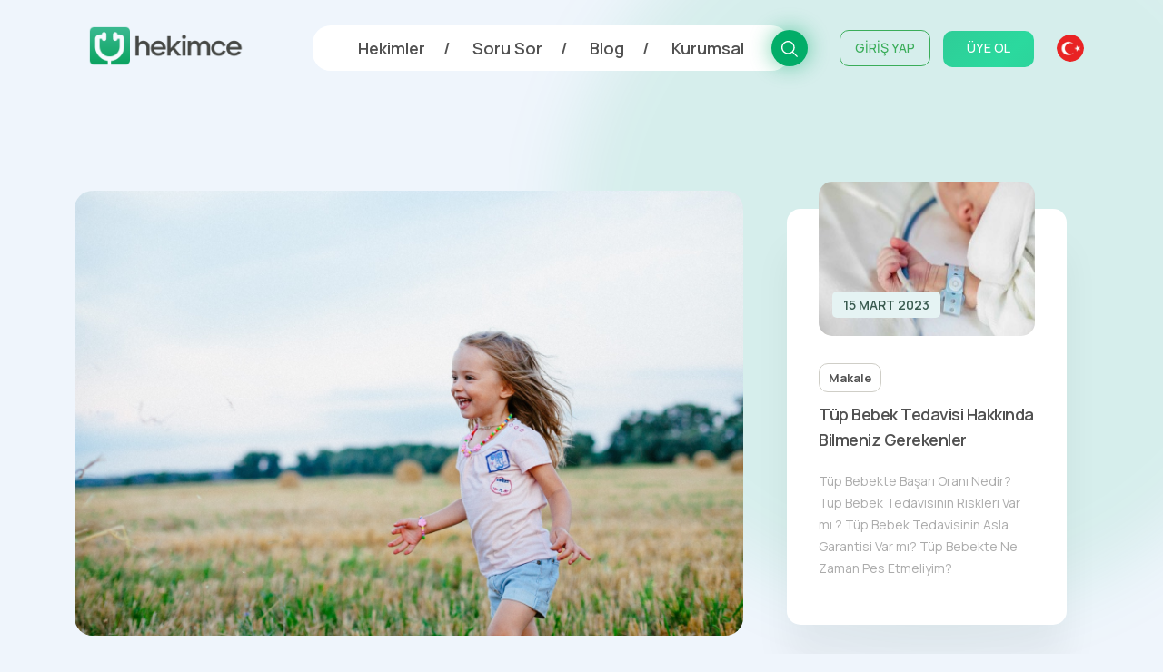

--- FILE ---
content_type: text/html; charset=UTF-8
request_url: https://www.hekimce.com/blog/cocuk-bebek-sagligi/cocuklara-diyet-yaptirmak-dogru-mudur
body_size: 164214
content:
<!doctype html>
<html lang="tr">
    <head>

        <meta charset="utf-8">
        <meta name="viewport" content="width=device-width, initial-scale=1">

        <title>Çocuklara Diyet Yaptırmak Doğru Mudur - Hekimce</title>

        <link rel="preconnect" href="https://fonts.googleapis.com">
        <link rel="preconnect" href="https://fonts.gstatic.com" crossorigin>
        <link href="https://fonts.googleapis.com/css2?family=Manrope:wght@400;500;600;700;800&display=swap" rel="stylesheet">
        <link rel="shortcut icon" type="image/png" href="https://cdn.hekimce.com/images/favicon-50x50.png"/>

                            <link rel="canonical" href="https://www.hekimce.com/blog/cocuk-bebek-sagligi/cocuklara-diyet-yaptirmak-dogru-mudur" />
                                        <link rel="amphtml" href="https://www.hekimce.com/blog/cocuk-bebek-sagligi/cocuklara-diyet-yaptirmak-dogru-mudur/amp">
                                            <link rel="stylesheet" href="https://cdn.hekimce.com/lib/bootstrap/5.1.1/bootstrap-reboot.min.css">
                                                <link rel="stylesheet" href="https://cdn.hekimce.com/lib/bootstrap/5.1.1/bootstrap-grid.min.css">
                                                <link rel="stylesheet" href="https://cdn.hekimce.com/lib/swiper/7.0.7/swiper.min.css">
                                                <link rel="stylesheet" href="https://cdn.hekimce.com/css/v3/template.min.css?v=3.6">
                                                <link rel="stylesheet" href="https://cdn.hekimce.com/css/v3/modules/cats-slider.min.css?v=3.0">
                                                <link rel="stylesheet" href="https://cdn.hekimce.com/css/v3/modules/post-card.min.css?v=3.0">
                                                <link rel="stylesheet" href="https://cdn.hekimce.com/css/v3/modules/post-card-mini.min.css?v=3.0">
                                                <link rel="stylesheet" href="https://cdn.hekimce.com/css/v3/pages/blog-detail.min.css?v=3.2">
                        
        <meta name="google-site-verification" content="vWuKASjXlC1zHeFsZONMOZlkvVmvdoI4fo21o_Irf2Q" /> <!-- Google Webmaster -->
        <meta name="yandex-verification" content="c43533305b0e3fb3" /> <!-- Yandex Webmaster -->
        <!-- <meta name="msvalidate.01" content="" /> --> <!-- Bing Webmaster -->

        <meta name="robots" content="FOLLOW, INDEX">
<meta name="description" content="Dünyada olduğu gibi ülkemizde de çocuklar günümüzün hastalığı ‘obezite’ riski altında bulunmaktadır.">
<meta name="keywords" content="">
<meta name="author" content="Hekimce Portal">
<meta property="fb:app_id" content="1129595114477052">
<meta property="fb:pages" content="229711562330151">
<meta property="og:url" content="https://www.hekimce.com/blog/cocuk-bebek-sagligi/cocuklara-diyet-yaptirmak-dogru-mudur">
<meta property="og:image" content="https://cdn.hekimce.com/uploads/2022/80f809da-f3e0-4b48-9672-dcf45eb83ec2-1671824448.jpg">
<meta property="og:image:width" content="1600">
<meta property="og:image:height" content="900">
<meta property="og:type" content="website">
<meta property="og:title" content="Çocuklara Diyet Yaptırmak Doğru Mudur - Hekimce">
<meta property="og:description" content="Dünyada olduğu gibi ülkemizde de çocuklar günümüzün hastalığı ‘obezite’ riski altında bulunmaktadır.">
<meta name="twitter:card" content="summary_large_image">
<meta name="twitter:image" content="https://cdn.hekimce.com/uploads/2022/80f809da-f3e0-4b48-9672-dcf45eb83ec2-1671824448.jpg">
<meta name="twitter:site" content="@hekimceportal">
<meta name="twitter:title" content="Çocuklara Diyet Yaptırmak Doğru Mudur - Hekimce">
<meta name="twitter:description" content="Dünyada olduğu gibi ülkemizde de çocuklar günümüzün hastalığı ‘obezite’ riski altında bulunmaktadır.">

        <!-- Google Tag Manager -->
        <script>(function(w,d,s,l,i){w[l]=w[l]||[];w[l].push({'gtm.start':
        new Date().getTime(),event:'gtm.js'});var f=d.getElementsByTagName(s)[0],
        j=d.createElement(s),dl=l!='dataLayer'?'&l='+l:'';j.async=true;j.src=
        'https://www.googletagmanager.com/gtm.js?id='+i+dl;f.parentNode.insertBefore(j,f);
        })(window,document,'script','dataLayer','GTM-WXWBJV7');</script>
        <!-- End Google Tag Manager -->

        <!-- <script async src="https://pagead2.googlesyndication.com/pagead/js/adsbygoogle.js?client=ca-pub-4773526923217915" crossorigin="anonymous"></script> --> <!-- Google Adsense Otomatik Reklamlar -->

                            <script async src="https://securepubads.g.doubleclick.net/tag/js/gpt.js"></script>
                    <script>
                        window.googletag = window.googletag || {cmd: []};
                        googletag.cmd.push(function() {

                            googletag.defineSlot('/22691037556/blog/mobile-masthead', [[320, 120], [300, 100], [320, 100]], 'div-gpt-ad-1646734244890-0').addService(googletag.pubads());
                            googletag.defineSlot('/22691037556/blog/mobile-contentParts_1', [[300, 250], [336, 280]], 'div-gpt-ad-1646744080417-0').addService(googletag.pubads());
                            googletag.defineSlot('/22691037556/blog/underArticle_1', [[336, 280], [300, 250]], 'div-gpt-ad-1646649920011-0').addService(googletag.pubads());

                            googletag.pubads().enableLazyLoad({
                                fetchMarginPercent: 100,
                                renderMarginPercent: 50,
                                mobileScaling: 1.0
                            });

                            googletag.pubads().enableSingleRequest();
                            googletag.pubads().collapseEmptyDivs();
                            googletag.pubads().setCentering();
                            googletag.enableServices();
                        });
                    </script>
                    
    </head>

    <body class="d-flex flex-column">

        <div class="wallpaper"></div>

        <header>
            <div class="container">
                <div class="row justify-content-md-center">
                    <div class="col d-flex justify-content-between mb-2 header-hight">

                        <div class="align-self-center header-logo">
                            <a href="https://www.hekimce.com/" title="Hekimce - Türkiye'nin Yeni Nesil Doktor Portalı">
                                <img src="https://cdn.hekimce.com/images/hekimce-kurumsal-logo.png" alt="Hekimce Kurumsal Logo" title="Hekimce Kurumsal Logo">
                            </a>
                        </div>

                        <div class="align-self-center header-menu">

                            <nav>
                                <ul>
                                    <li>
                                        <a href="https://www.hekimce.com/hekimler" title="Hekimler - Hekimce">Hekimler</a>
                                    </li>
                                    <li>
                                        <a href="https://www.hekimce.com/soru-sor" title="Soru Sor - Hekimce">Soru Sor</a>
                                    </li>
                                    <li>
                                        <a href="https://www.hekimce.com/blog" title="Blog - Hekimce">Blog</a>
                                    </li>
                                    <li>
                                        <a href="https://www.hekimce.com/kurumsal" title="Kurumsal - Hekimce">Kurumsal</a>
                                    </li>
                                </ul>
                                <div class="header-search">
                                    <div class="header-search-bg"></div>
                                    <a href="https://www.hekimce.com/arama" title="Arama - Hekimce">

                                        <svg xmlns="http://www.w3.org/2000/svg" viewBox="0 0 22.459 22.459">
                                            <path id="search" d="M25.812,24.64l-6.276-6.309a9.143,9.143,0,1,0-1.205,1.205l6.309,6.276ZM5.032,12.513a7.481,7.481,0,1,1,7.481,7.481A7.481,7.481,0,0,1,5.032,12.513Z" transform="translate(-3.353 -3.353)"/>
                                        </svg>

                                    </a>
                                </div>
                            </nav>

                            <div class="header-session">

                                                                        <div class="session-sign-in">
                                            <a href="https://www.hekimce.com/profil/giris" title="Giriş Yap">
                                                GİRİŞ YAP
                                            </a>
                                        </div>
                                        <div class="session-sign-up">
                                            <a href="https://www.hekimce.com/profil/kayit" title="Üye Ol">
                                                ÜYE OL
                                            </a>
                                        </div>
                                        
                            </div>

                            <div class="header-lang">

                                <div class="active-lang">
                                    <img src="https://cdn.hekimce.com/images/flag-tr.png" alt="Hekimce Türkçe Dil Desteği" />
                                </div>
                                <div class="other-langs">

                                </div>

                            </div>

                            <div class="hamburger-icon-container">

                                
                                <div id="toggleHamburgerMenu" class="mobile-menu-icon">
                                    <span></span>
                                    <span></span>
                                    <span></span>
                                </div>

                            </div>

                        </div>

                    </div>
                </div>
            </div>
        </header>

        <div id="hamburgerMenu" class="hamburger-menu">
            <div class="container">

                <div class="row">
                    <style media="screen">
                        .m-search {
                            background: #F9F9F9 0% 0% no-repeat padding-box;
                            border-radius: 6px;
                            height: 50px;
                            margin: 0 15px 20px 15px;
                            line-height: 50px;
                            padding: 10px 20px;
                            width: calc(100% - 30px);
                            border: none;
                        }
                        .m-search::placeholder { /* Chrome, Firefox, Opera, Safari 10.1+ */
                            font-size: 15px;letter-spacing: 0.7px;color: #CCCCCC;
                        }
                        .m-search:-ms-input-placeholder { /* Internet Explorer 10-11 */
                            font-size: 15px;letter-spacing: 0.7px;color: #CCCCCC;
                        }
                        .m-search::-ms-input-placeholder { /* Microsoft Edge */
                            font-size: 15px;letter-spacing: 0.7px;color: #CCCCCC;
                        }
                    </style>
                    <div class="col-10 offset-1">
                        <form class="" action="arama" method="get" style="position:relative;">
                            <input class="m-search" type="text" name="key" value="" required="" minlength="3" placeholder="Arama yap">
                            <div style="background: #35B78B 0% 0% no-repeat padding-box;float:right;display:inline-flex;height:30px;width:30px;border-radius:100%;position: absolute;right: 35px;top: 10px;">
                                <svg xmlns="http://www.w3.org/2000/svg" viewBox="0 0 22.459 22.459" style="fill:#fff;height: 16px;margin: auto;">
                                    <path id="search" d="M25.812,24.64l-6.276-6.309a9.143,9.143,0,1,0-1.205,1.205l6.309,6.276ZM5.032,12.513a7.481,7.481,0,1,1,7.481,7.481A7.481,7.481,0,0,1,5.032,12.513Z" transform="translate(-3.353 -3.353)"/>
                                </svg>
                            </div>
                        </form>
                    </div>
                </div>

                <div class="row" style="display:none;">
                    <div class="col-10 offset-1">
                        <a href="https://www.hekimce.com/arama" title="Arama - Hekimce">
                            <div style="background: #F9F9F9 0% 0% no-repeat padding-box;border-radius:6px;height:50px;margin:0 15px 25px 15px;line-height:50px;padding:10px 20px;">
                                <div style="float:left;display:inline-flex;height:30px;line-height: 30px;font-size: 15px;letter-spacing: 0.7px;color: #CCCCCC;">
                                    Arama Yap
                                </div>
                                <div style="background: #35B78B 0% 0% no-repeat padding-box;float:right;display:inline-flex;height:30px;width:30px;border-radius:100%;">
                                    <svg xmlns="http://www.w3.org/2000/svg" viewBox="0 0 22.459 22.459" style="fill:#fff;height: 16px;margin: auto;">
                                        <path id="search" d="M25.812,24.64l-6.276-6.309a9.143,9.143,0,1,0-1.205,1.205l6.309,6.276ZM5.032,12.513a7.481,7.481,0,1,1,7.481,7.481A7.481,7.481,0,0,1,5.032,12.513Z" transform="translate(-3.353 -3.353)"/>
                                    </svg>
                                </div>
                            </div>
                        </a>
                    </div>
                </div>

                <div class="row justify-content-center">
                    <div class="col-10 d-flex justify-content-between mb-2">

                                                        <div class="align-self-center" style="width:50%;">
                                    <div class="hamburger-login">
                                        <a href="https://www.hekimce.com/profil/giris" title="Giriş Yap">
                                            GİRİŞ YAP
                                        </a>
                                    </div>
                                </div>
                                <div class="align-self-center" style="width:50%;">
                                    <div class="hamburger-register">
                                        <a href="https://www.hekimce.com/profil/kayit" title="Üye Ol">
                                            ÜYE OL
                                        </a>
                                    </div>
                                </div>
                                
                    </div>
                </div>


                <div class="row justify-content-center">
                    <div class="col-10">

                        <div class="hamburger-pages">
                            <ul>
                                <li>
                                    <a href="https://www.hekimce.com/hekimler" title="Hekimler - Hekimce">Hekimler</a>
                                </li>
                                <li>
                                    <a href="https://www.hekimce.com/soru-sor" title="Soru Sor - Hekimce">Soru Sor</a>
                                </li>
                                <li>
                                    <a href="https://www.hekimce.com/blog" title="Blog - Hekimce">Blog</a>
                                </li>
                                <li>
                                    <a href="https://www.hekimce.com/kurumsal" title="Kurumsal - Hekimce">Kurumsal</a>
                                </li>
                            </ul>
                        </div>

                    </div>
                </div>

                <div class="row justify-content-center">
                    <div class="col-10" style="text-align:center;">

                        <div class="hamburger-flag">
                            <ul>
                                <li>
                                    <a href="https://www.hekimce.com/" title="Hekimce - Türkiye'nin Yeni Nesil Doktor Portalı">
                                        <img src="https://cdn.hekimce.com/images/flag-tr.png" alt="Hekimce Türkçe Dil Desteği">
                                    </a>
                                </li>
                            </ul>
                        </div>

                    </div>
                </div>


                <div class="row justify-content-center">
                    <div class="col-10" style="text-align:center;">

                        <div class="hamburger-social">
                            <ul>
                                <li>
                                    <a href="https://www.instagram.com/hekimceportal/" target="_blank" rel="nofollow" title="Hekimce Resmi Instagram Sayfaı">
                                        <svg xmlns="http://www.w3.org/2000/svg" height="25" viewBox="0 0 27.504 27.551">
                                            <path d="M31.912,12.6a9.974,9.974,0,0,0-.639-3.385A7.041,7.041,0,0,0,27.25,5.2a10.09,10.09,0,0,0-3.339-.642c-1.469-.066-1.935-.085-5.666-.085s-4.208,0-5.667.085A10.09,10.09,0,0,0,9.242,5.2,7.037,7.037,0,0,0,5.22,9.218a10.011,10.011,0,0,0-.639,3.337c-.066,1.47-.086,1.937-.086,5.667s0,4.206.086,5.667a10.068,10.068,0,0,0,.639,3.34,7.041,7.041,0,0,0,4.023,4.02,10.056,10.056,0,0,0,3.337.687c1.47.066,1.937.086,5.667.086s4.208,0,5.667-.086a10.065,10.065,0,0,0,3.339-.639,7.049,7.049,0,0,0,4.022-4.022,10.032,10.032,0,0,0,.639-3.34C31.98,22.465,32,22,32,18.267s0-4.2-.089-5.666ZM18.237,25.276a7.061,7.061,0,1,1,7.061-7.06,7.059,7.059,0,0,1-7.061,7.06ZM25.58,12.539a1.646,1.646,0,1,1,1.644-1.647A1.645,1.645,0,0,1,25.58,12.539Z" transform="translate(-4.495 -4.47)" fill="#515151"/>
                                            <path d="M22.66,18.05a4.587,4.587,0,1,1-4.587-4.587A4.587,4.587,0,0,1,22.66,18.05Z" transform="translate(-4.331 -4.306)" fill="#515151"/>
                                        </svg>
                                    </a>
                                </li>
                                <li>
                                    <a href="https://www.facebook.com/hekimceportal" target="_blank" rel="nofollow" title="Hekimce Resmi Facebook Sayfası">
                                        <svg xmlns="http://www.w3.org/2000/svg" height="25" viewBox="0 0 28.495 28.323">
                                            <path d="M28.495,14.248A14.247,14.247,0,1,0,12.021,28.321V18.366H8.4V14.247h3.617V11.109c0-3.572,2.128-5.543,5.381-5.543a21.931,21.931,0,0,1,3.189.278V9.349H18.8a2.06,2.06,0,0,0-2.322,2.225v2.674h3.952l-.632,4.119h-3.32v9.955A14.25,14.25,0,0,0,28.5,14.249Z" fill="#515151"/>
                                        </svg>
                                    </a>
                                </li>
                                <li>
                                    <a href="https://twitter.com/hekimceportal" target="_blank" rel="nofollow" title="Hekimce Resmi Twitter Sayfası">
                                        <svg xmlns="http://www.w3.org/2000/svg" height="25" viewBox="0 0 32.367 26.972">
                                            <path d="M32.367,6.156a8.7,8.7,0,0,1-1.208,1.732,8.922,8.922,0,0,1-2.183,1.84q.036.289.054.541a19.639,19.639,0,0,1-1.389,7.523,19.811,19.811,0,0,1-7.884,9.8A20.73,20.73,0,0,1,7.416,29.844,14.17,14.17,0,0,1,0,26.976a13.818,13.818,0,0,0,9.887-2.851c-3.033.076-5.238-2.117-6.278-4.655a4.222,4.222,0,0,0,1.407.072A13.091,13.091,0,0,0,6.6,19.325a7.443,7.443,0,0,1-4.511-3.5,7.545,7.545,0,0,1-.758-3.319,6.339,6.339,0,0,0,2.995.9A7.737,7.737,0,0,1,1.389,8.626,8.853,8.853,0,0,1,2.2,4.314a22.678,22.678,0,0,0,7.7,5.773,15.959,15.959,0,0,0,6.044,1.263,8.077,8.077,0,0,1,.812-5.124A6.981,6.981,0,0,1,20.928,3.2,6.151,6.151,0,0,1,27.1,5.108,10.983,10.983,0,0,0,31.392,3.52a6.515,6.515,0,0,1-2.959,3.825,18.762,18.762,0,0,0,3.933-1.19Z" transform="translate(0 -2.999)" fill="#515151"/>
                                        </svg>
                                    </a>
                                </li>
                                <li>
                                    <a href="https://www.dailymotion.com/hekimceportal" target="_blank" rel="nofollow" title="Hekimce Resmi Dailymotion Sayfası">
                                        <svg xmlns="http://www.w3.org/2000/svg" height="25" viewBox="0 0 27 27">
                                            <g transform="translate(-4.5 -4.5)">
                                                <path d="M20.326,17.227a3.486,3.486,0,1,0,.169,6.968l-.018,0a3.339,3.339,0,0,0,3.29-3.42,3.432,3.432,0,0,0-3.441-3.55Z" fill="#515151"/>
                                                <path d="M4.5,4.5v27h27V4.5ZM27.78,27.907H23.757V26.32a5.454,5.454,0,0,1-4.179,1.655A6.37,6.37,0,0,1,15.157,26.3a7.361,7.361,0,0,1-.212-10.81,6.569,6.569,0,0,1,4.708-1.947,4.717,4.717,0,0,1,3.97,1.788V9.177l4.155-.861v0l0,.005h0v19.59Z" fill="#515151"/>
                                            </g>
                                        </svg>
                                    </a>
                                </li>
                                <li>
                                    <a href="https://www.youtube.com/channel/UC_yQNfnATOShFnFpZhcdfAg" target="_blank" rel="nofollow" title="Hekimce Resmi Youtube Sayfası">
                                        <svg xmlns="http://www.w3.org/2000/svg" height="25" viewBox="0 0 30.002 21.1">
                                            <path d="M14.9,21.942v-8.43l8.1,4.23-8.1,4.2Zm17.8-9.889a6.476,6.476,0,0,0-1.193-2.979A4.293,4.293,0,0,0,28.5,7.8c-4.2-.3-10.495-.3-10.495-.3h-.012s-6.3,0-10.495.3a4.293,4.293,0,0,0-3.006,1.27A6.488,6.488,0,0,0,3.3,12.052,45.384,45.384,0,0,0,3,16.908v2.276a45.409,45.409,0,0,0,.3,4.856,6.477,6.477,0,0,0,1.193,2.978A5.076,5.076,0,0,0,7.8,28.3c2.4.229,10.2.3,10.2.3s6.305-.009,10.5-.312a4.291,4.291,0,0,0,3.006-1.27A6.485,6.485,0,0,0,32.7,24.04a45.409,45.409,0,0,0,.3-4.856V16.908a45.36,45.36,0,0,0-.3-4.856Z" transform="translate(-3 -7.5)" fill="#515151" fill-rule="evenodd"/>
                                        </svg>
                                    </a>
                                </li>
                            </ul>
                        </div>

                    </div>
                </div>


            </div>
        </div>

        <main class="container-fluid flex-fill">

<div class="break-h1"></div>

<section id="infiniteContainer">
    <div class="infinite-content">
        <div class="container">
            <div class="row">
                <div class="col-12 col-xl-8 col-lg-7 col-md-12 col-sm-12">

                    <div class="ad-manager-item masthead" id="mobileMasthead"></div>

                    <div class="meta">
                        <figure>
                            <img class="b-lazy"
                                src="[data-uri]"
                                data-src="https://cdn.hekimce.com/uploads/2022/80f809da-f3e0-4b48-9672-dcf45eb83ec2-1671824448.jpg"
                                alt="Çocuklara Diyet Yaptırmak Doğru Mudur">
                        </figure>
                        <div class="breadcrumb">
                            <ul>
                                <li>
                                    <a href="https://www.hekimce.com/">
                                        <svg xmlns="http://www.w3.org/2000/svg" width="24" height="24" viewBox="0 0 24 24">
                                            <path d="M10 20v-6h4v6h5v-8h3L12 3 2 12h3v8z"/>
                                            <path d="M0 0h24v24H0z" fill="none"/>
                                        </svg>
                                    </a>
                                </li>
                                <li>
                                    <a href="https://www.hekimce.com/blog">Blog</a>
                                </li>
                                <li>
                                    <a href="https://www.hekimce.com/blog/cocuk-bebek-sagligi">Çocuk - Bebek Sağlığı</a>
                                </li>
                                <li>Çocuklara Diyet Yaptırmak Doğru Mudur</li>
                            </ul>
                        </div>
                        <h1>Çocuklara Diyet Yaptırmak Doğru Mudur</h1>
                        <p class="description">Dünyada olduğu gibi ülkemizde de çocuklar günümüzün hastalığı ‘obezite’ riski altında bulunmaktadır.</p>
                        <div class="share">
                            <span>Paylaş</span>
                            <ul>
                                <li class="facebook">
                                    <a href="https://www.facebook.com/sharer.php?u=https://www.hekimce.com/blog/cocuk-bebek-sagligi/cocuklara-diyet-yaptirmak-dogru-mudur" rel="nofollow" target="_blank" title="Facebook'ta Paylaş">
                                        <svg xmlns="http://www.w3.org/2000/svg" viewBox="0 0 28.495 28.323">
                                            <path d="M28.495,14.248A14.247,14.247,0,1,0,12.021,28.321V18.366H8.4V14.247h3.617V11.109c0-3.572,2.128-5.543,5.381-5.543a21.931,21.931,0,0,1,3.189.278V9.349H18.8a2.06,2.06,0,0,0-2.322,2.225v2.674h3.952l-.632,4.119h-3.32v9.955A14.25,14.25,0,0,0,28.5,14.249Z" fill="#515151"/>
                                        </svg>
                                    </a>
                                </li>
                                <li class="twitter">
                                    <a href="https://twitter.com/share?url=https://www.hekimce.com/blog/cocuk-bebek-sagligi/cocuklara-diyet-yaptirmak-dogru-mudur" rel="nofollow" target="_blank" title="Twitter'da Paylaş">
                                        <svg xmlns="http://www.w3.org/2000/svg" viewBox="0 0 32.367 26.972">
                                            <path d="M32.367,6.156a8.7,8.7,0,0,1-1.208,1.732,8.922,8.922,0,0,1-2.183,1.84q.036.289.054.541a19.639,19.639,0,0,1-1.389,7.523,19.811,19.811,0,0,1-7.884,9.8A20.73,20.73,0,0,1,7.416,29.844,14.17,14.17,0,0,1,0,26.976a13.818,13.818,0,0,0,9.887-2.851c-3.033.076-5.238-2.117-6.278-4.655a4.222,4.222,0,0,0,1.407.072A13.091,13.091,0,0,0,6.6,19.325a7.443,7.443,0,0,1-4.511-3.5,7.545,7.545,0,0,1-.758-3.319,6.339,6.339,0,0,0,2.995.9A7.737,7.737,0,0,1,1.389,8.626,8.853,8.853,0,0,1,2.2,4.314a22.678,22.678,0,0,0,7.7,5.773,15.959,15.959,0,0,0,6.044,1.263,8.077,8.077,0,0,1,.812-5.124A6.981,6.981,0,0,1,20.928,3.2,6.151,6.151,0,0,1,27.1,5.108,10.983,10.983,0,0,0,31.392,3.52a6.515,6.515,0,0,1-2.959,3.825,18.762,18.762,0,0,0,3.933-1.19Z" transform="translate(0 -2.999)" fill="#515151"/>
                                        </svg>
                                    </a>
                                </li>
                                <li class="whatsapp">
                                    <a href="whatsapp://send?text=https://www.hekimce.com/blog/cocuk-bebek-sagligi/cocuklara-diyet-yaptirmak-dogru-mudur" rel="nofollow" target="_blank" title="Whatsapp'ta Paylaş">
                                        <svg xmlns="http://www.w3.org/2000/svg" viewBox="0 0 19.397 19.397">
                                            <path d="M10.3,18.184a9.012,9.012,0,0,1-4.413-1.136L0,19.4l2.349-5.891A9.012,9.012,0,0,1,1.212,9.092a8.862,8.862,0,0,1,.72-3.533A9,9,0,0,1,6.772.72a9.029,9.029,0,0,1,7.066,0,9,9,0,0,1,4.84,4.84,9.029,9.029,0,0,1,0,7.066,9,9,0,0,1-4.84,4.84A8.849,8.849,0,0,1,10.3,18.184Zm3.031-7.274H12.123l-.682.606a5.3,5.3,0,0,1-2.093-1.468A5.3,5.3,0,0,1,7.88,7.956l.606-.682V6.061a1.11,1.11,0,0,0-.227-.644,1.44,1.44,0,0,0-.5-.464q-.275-.142-.388-.029l-.89.89a2.134,2.134,0,0,0-.218,2.3,7.869,7.869,0,0,0,1.989,3.031,7.856,7.856,0,0,0,3.031,1.989,2.136,2.136,0,0,0,2.3-.217l.89-.89q.114-.114-.029-.388a1.44,1.44,0,0,0-.464-.5A1.11,1.11,0,0,0,13.335,10.911Z" fill="#515151"/>
                                        </svg>
                                    </a>
                                </li>
                            </ul>
                        </div>
                    </div>

                    <div class="content">
                        <p>Dünyada olduğu gibi ülkemizde de çocuklar günümüzün hastalığı ‘obezite’ riski altında bulunmaktadır. Çocuklukta başlayan obezite, gelecek yıllarda başta kalp damar hastalıkları, diyabet ve hipertansiyon olmak üzere birçok sağlık sorununa neden olmaktadır. Bu nedenle bebeklikten başlayarak sağlıklı beslenme alışkanlığının edinilmesi ve hareketli bir yaşam sürme bilincinin çocuklara yerleştirilmesi önem taşmaktadır.                                    <div class="ad-manager-item" id="mobileContentParts_1"></div>
                                    <p>Acıbadem Kadıköy Hastanesi Büyüme ve İştah Bozuklukları Merkezi nden Çocuk Hastalıkları Uzmanı Prof. Dr. Benal Büyükgebiz, çocuklarda obezite tedavisi için aşağıdaki konulara dikkat etmek gerektiğini belirtiyor:<ul><li>Çocuğun kendine güveni zedelenmemeli; özgüven duygusu desteklenmelidir.,</li><li>Çocuğun sağlıklı beslenme alışkanlıkları kazanılması sağlanmalıdır.</li><li>Çocuğa tedavide uzun süreli bir davranış değişikliği süreci yaşanacağı baştan açıklanmalıdır.</li><li>Çocukluk yaş grubunda obezitenin tedavisinde merkez ailedir. Ailenin de tedavi sırasında çocuğu desteklemesi gerekmektedir. Ebeveynler ve kardeşler de besin tercihlerinde ve beslenme alışkanlıklarında sağlıklı seçimler yapmalaıdır.</li><li>Çocuğun ikinci yaşından sonra tüm aile bireyleri de yağsız veya az yağlı süt ve süt ürünlerini tüketmelidir.</li><li>Meyve ve sebze tüketimi artırılmalıdır.</li><li>Besinler ve beslenme koşullarında yapılan değişikliğe, tüm ailenin katılacağı daha aktif bir yaşam tarzı eşlik etmeli ve bu hayat boyu devam edecek bir alışkanlık haline getirilmelidir. Aktif yaşam koşulları sadece belirli saatlerde sürdürülen spor aktiviteleri ile sınırlandırıldığında değil; günlük yaşamın bir parçası olabildiğinde tedavi başarılı olur ve kalıcı sonuçlar elde edilir.</li><li>Hareketsiz yaşam koşullarını sebep olan aktiviteler kısıtlanmalıdır.</li><li>Yemek porsiyonları azaltılmalıdır.</li><li>Çocuk yemeğini ailesiyle birlikte yemelidir. Yemekte mutlaka su içilmelidir.</li><li>Başta kahvaltı olmak üzere hiçbir öğün atlanmamalıdır.</li><li>Okul beslenmesi evden götürülmelidir.</li></ul><h2>Neden Obez Oluyorlar</h2><p>Çocukların obez olmasında birçok faktör rol oynamaktadır. Beslenme konusunda en önemli görev anne ve babalara düşmektedir. Çocuklarının sadece beslenmesinde değil, günlük yaşamında da birçok konuda ailelerin dikkatli olması gerekmektedir.<p>Prof. Dr. Benal Büyükgebiz, obeziteye yol açan başlıca dört faktörü şöyle sıralıyor:<ul><li>Anne-babanın obez olması: Özellikle anne-babanın her ikisinin de obez olması durumunda risk daha da yükselir. Bu hem genetik olarak kilo almaya yatkınlığı oluşundan, hem de anne-baba ile aynı yaşam koşullarının ve beslenme alışkanlıklarının sürdürülmesinden kaynaklanır.</li><li>TV izleme: Çocukların Tv izlemeleri ile obezite gelişme riski arasında belirgin ilişki vardır. Benzer şekilde bilgisayar başında geçirilen saatlerin de katkısı olumsuzdur. TV ve bilgisayar karşısında geçirilen saatler arttıkça, obezite riski de artar. Özellikle 8 saat ve daha uzun süre hareketsiz kalan çocukta obezite riski yüksektir. Sedanter yaşam, az aktiviteye neden olduğu gibi, bu aktiviteler sırasında yiyecek tüketme eğilimleri de ihtiyaçlarının üstünde kalori ve besin almalarına neden olur. Ayrıca TV seyretme sırasında besin tüketimini çağrıştıran ve özendiren reklam ve programlar da obezite gelişme riskine katkıda bulunur.</li><li>Hareketsiz Yaşam: Bir araştırma sonucuna göre günde toplam 12 saatten daha az uyuyan çocuklarda obezite gelişme riskini daha yüksek olduğu söylenmektedir. Bunun sebebi aslında çocukların az uyuması değil, aktif bir hayat tarzına sahip olmamalarıdır. Çünkü az aktif olan çocuklar gün içinde daha az yoruldukları için daha az uyurlar. Önemli olan çocuğun aktif ve hareketli olmasıdır. Bu nedenle az uyuyan ama aktif ve hareketli çocukta obezite gelişme riski doğal olarak yüksek değildir.</li><li>&nbsp;Birinci yaşta hızlı kilo: İlk yıl içinde hızlı kilo alan çocuklarda da obezite gelişme riski daha yüksektir.</li></ul><h2>Çocuğun Güvenini Zedelemeyin</h2><p>Çocukluk yaş grubunda obezite ile mücadelede birincil derecede önemli olan konu, obezitenin gelişmesinin önlenmesidir. Çocuklarda büyüme temel bir süreçtir ve enerji-protein olmak üzere besin gerektiren bir biyolojik fonksiyondur. Prof. Dr. Benal Büyükgebiz, bu nedenle çocuklarda özellikle de sınırları belirlenmemiş diyet uygulamalarının doğru olmadığını belirterek, şu noktaları vurguladı:<ul><li>&nbsp;Çocukların bulundukları yaş gruplarına göre yaklaşımlarımız da değişkenlik göstermektedir. Örneğin, anne sütünün alındığı dönemde gelişen obezitede, anne sütünü kesmek gerekmez.</li><li>İlk iki yıl içinde kilo artış hızının azaltılması amaçlanmalıdır. Diyet uygulanırken de çocuğun büyüme parametreleri (boy-kilo) çok yakından izlenmelidir.</li><li>Çocuğun her koşulda boyunun uzamaya devam etmesi gerekir. Altı yaşından sonra kilo vermesi de amaçlanabilir. Ancak bu koşulda dahi çocuk kilo kaybederken boyu uzamaya devam etmelidir.</li><li>&nbsp;Çocuğun kilo kaybının yağ dokusundan olması sağlanmalı, adale kitlesi olumsuz etkilenmemelidir.</li><li>&nbsp;Her yaş grubunda şişmanlığın tedavisinde başlıca iki yaklaşım vardır:</li><li>Tüketilen yiyeceklerin kısıtlanması ile alınan enerjinin azaltılması.</li><li>Hareket arttırılarak harcanan enerjinin arttırılması.</li><li>Çocuğun yaş grubuna ve obezitesinin derecesine bağlı olarak tedavi yaklaşımında, kilo artış hızının azaltılması, aynı kiloda kalması ya da kilo kaybı amaçlanabilir.</li><li>Bütün bu incelikler ve detaylar nedeniyle çocukluk yaş grubunda gelişen obezitenin tedavisi, bu konuda özelleşmiş çocuk hekimleri tarafından yürütülmelidir.</li></ul>                    </div>

                    <div class="ad-manager-item" id="mobileUnderArticle"></div>

                    <div class="other-posts">
                        <div class="row">
                            <div class="col-12 col-xl-6 col-lg-12 col-md-12 col-sm-12">

                                                                        <div class="horizontal-card left">

                                                <div class="horizontal-card-image">
                                                    <img class="b-lazy"
                                                        src="[data-uri]"
                                                        data-src="https://cdn.hekimce.com/uploads/thumbs/300/2022/whatsapp-goersel-2022-12-19-saat-165913-1671825247.jpg"
                                                        alt="Alkol: Meme Kanserinin En Önemli Nedeni">
                                                </div>
                                                <div class="horizontal-card-text">
                                                    <div class="horizontal-cat">
                                                        <a href="https://www.hekimce.com/blog/kanser" title="Kanser">
                                                            Kanser                                                        </a>
                                                    </div>
                                                    <span>
                                                        <a href="https://www.hekimce.com/blog/kanser/alkol-meme-kanserinin-en-onemli-nedeni">
                                                            Alkol: Meme Kanserinin En Önemli Nedeni                                                        </a>
                                                    </span>
                                                </div>

                                        </div>
                                        
                            </div>
                            <div class="col-12 col-xl-6 col-lg-12 col-md-12 col-sm-12">

                                                                        <div class="horizontal-card right">

                                                <div class="horizontal-card-text">
                                                    <div class="horizontal-cat">
                                                        <a href="https://www.hekimce.com/blog/cilt-sorunlari" title="Cilt Sorunları">
                                                            Cilt Sorunları                                                        </a>
                                                    </div>
                                                    <span>
                                                        <a href="https://www.hekimce.com/blog/cilt-sorunlari/sedefe-fototerapi-tedavisi-ile-cozum">
                                                            Sedece Fototerapi Tedavisi ile Çözüm                                                        </a>
                                                    </span>
                                                </div>
                                                <div class="horizontal-card-image">
                                                    <img class="b-lazy"
                                                        src="[data-uri]"
                                                        data-src="https://cdn.hekimce.com/uploads/thumbs/300/2022/99323f62-10b0-4aae-a3ba-36a445050c22-1671824287.jpg"
                                                        alt="Sedece Fototerapi Tedavisi ile Çözüm">
                                                </div>

                                        </div>
                                        
                            </div>
                        </div>
                    </div>

                    <div class="comment">
                                                <div class="form-comment">

                            <section class="widget comment-widget">
                                <div class="comment-card">
                                    <p class="comment-title">Yorum Yap</p>
                                    <p class="comment-info">
                                                                                        Misafir olarak yorum yapıyorsunuz.
                                                <a href="https://www.hekimce.com/profil/giris" title="Hesap Oluştur - Hekimce">Giriş Yap</a>
                                                                                    </p>
                                    <form method="post" id="commentForm">
                                        <input type="text" name="postId" value="2120" style="display:none;">
                                        <input type="text" name="name" placeholder="Adınız" value=" "  required>
                                        <input type="email" name="email" placeholder="E-Posta Adresiniz" value=""  required>
                                        <textarea name="comment" placeholder="Yorumunuzu yazın..." required></textarea>
                                        <input type="button" id="runGetComment" value="Yorumu Gönder">
                                    </form>
                                    <p class="comment-info result"></p>
                                    <p class="comment-info">
                                        Yorumunuzun kontrolden geçtikten sonra yayınlanacaktır.
                                    </p>
                                </div>
                            </section>
                                                                <div class="shadow">
                                <?xml version="1.0" encoding="utf-8"?>
                                <svg xmlns="http://www.w3.org/2000/svg" xmlns:xlink="http://www.w3.org/1999/xlink" style="margin: auto; background: none; display: block; shape-rendering: auto;" width="200px" height="200px" viewBox="0 0 100 100" preserveAspectRatio="xMidYMid">
                                    <g transform="rotate(0 50 50)">
                                      <rect x="47" y="24" rx="3" ry="6" width="6" height="12" fill="#35b78b">
                                        <animate attributeName="opacity" values="1;0" keyTimes="0;1" dur="1s" begin="-0.9166666666666666s" repeatCount="indefinite"></animate>
                                      </rect>
                                    </g><g transform="rotate(30 50 50)">
                                      <rect x="47" y="24" rx="3" ry="6" width="6" height="12" fill="#35b78b">
                                        <animate attributeName="opacity" values="1;0" keyTimes="0;1" dur="1s" begin="-0.8333333333333334s" repeatCount="indefinite"></animate>
                                      </rect>
                                    </g><g transform="rotate(60 50 50)">
                                      <rect x="47" y="24" rx="3" ry="6" width="6" height="12" fill="#35b78b">
                                        <animate attributeName="opacity" values="1;0" keyTimes="0;1" dur="1s" begin="-0.75s" repeatCount="indefinite"></animate>
                                      </rect>
                                    </g><g transform="rotate(90 50 50)">
                                      <rect x="47" y="24" rx="3" ry="6" width="6" height="12" fill="#35b78b">
                                        <animate attributeName="opacity" values="1;0" keyTimes="0;1" dur="1s" begin="-0.6666666666666666s" repeatCount="indefinite"></animate>
                                      </rect>
                                    </g><g transform="rotate(120 50 50)">
                                      <rect x="47" y="24" rx="3" ry="6" width="6" height="12" fill="#35b78b">
                                        <animate attributeName="opacity" values="1;0" keyTimes="0;1" dur="1s" begin="-0.5833333333333334s" repeatCount="indefinite"></animate>
                                      </rect>
                                    </g><g transform="rotate(150 50 50)">
                                      <rect x="47" y="24" rx="3" ry="6" width="6" height="12" fill="#35b78b">
                                        <animate attributeName="opacity" values="1;0" keyTimes="0;1" dur="1s" begin="-0.5s" repeatCount="indefinite"></animate>
                                      </rect>
                                    </g><g transform="rotate(180 50 50)">
                                      <rect x="47" y="24" rx="3" ry="6" width="6" height="12" fill="#35b78b">
                                        <animate attributeName="opacity" values="1;0" keyTimes="0;1" dur="1s" begin="-0.4166666666666667s" repeatCount="indefinite"></animate>
                                      </rect>
                                    </g><g transform="rotate(210 50 50)">
                                      <rect x="47" y="24" rx="3" ry="6" width="6" height="12" fill="#35b78b">
                                        <animate attributeName="opacity" values="1;0" keyTimes="0;1" dur="1s" begin="-0.3333333333333333s" repeatCount="indefinite"></animate>
                                      </rect>
                                    </g><g transform="rotate(240 50 50)">
                                      <rect x="47" y="24" rx="3" ry="6" width="6" height="12" fill="#35b78b">
                                        <animate attributeName="opacity" values="1;0" keyTimes="0;1" dur="1s" begin="-0.25s" repeatCount="indefinite"></animate>
                                      </rect>
                                    </g><g transform="rotate(270 50 50)">
                                      <rect x="47" y="24" rx="3" ry="6" width="6" height="12" fill="#35b78b">
                                        <animate attributeName="opacity" values="1;0" keyTimes="0;1" dur="1s" begin="-0.16666666666666666s" repeatCount="indefinite"></animate>
                                      </rect>
                                    </g><g transform="rotate(300 50 50)">
                                      <rect x="47" y="24" rx="3" ry="6" width="6" height="12" fill="#35b78b">
                                        <animate attributeName="opacity" values="1;0" keyTimes="0;1" dur="1s" begin="-0.08333333333333333s" repeatCount="indefinite"></animate>
                                      </rect>
                                    </g><g transform="rotate(330 50 50)">
                                      <rect x="47" y="24" rx="3" ry="6" width="6" height="12" fill="#35b78b">
                                        <animate attributeName="opacity" values="1;0" keyTimes="0;1" dur="1s" begin="0s" repeatCount="indefinite"></animate>
                                      </rect>
                                    </g>
                                </svg>
                            </div>
                        </div>

                                                        <style media="screen">
                                    .comment-item {
                                        display: flex;
                                        background: #FFFFFF 0% 0% no-repeat padding-box;
                                        box-shadow: 0px 60px 90px #0000000F;
                                        width: 100%;
                                        border-bottom: solid 2px #35B78B;
                                        padding: 20px;
                                    }
                                    .commenter {
                                        background: #F9F9F9;
                                        height: 75px; width: 75px;
                                        line-height: 75px;
                                        border-radius: 100%;
                                        border: solid 1px #35B78B;
                                        text-align: center;
                                    }
                                    .commenter svg {
                                        height: 40px;
                                        fill: #454845bf;
                                        margin: 0;
                                        margin-top: -4px;
                                    }
                                    .comment-text {
                                        padding: 0 15px;
                                    }
                                </style>
                                <div class="list-comment">
                                                                                <div class="comment-item">
                                                <div class="">
                                                    <div class="commenter">
                                                        <svg version="1.1" xmlns="http://www.w3.org/2000/svg" xmlns:xlink="http://www.w3.org/1999/xlink" viewBox="0 0 512 512"  xml:space="preserve">
                                                            <g>
                                                                <path d="M332.933,213.451c-20.713,17.784-47.559,28.624-76.938,28.624c-29.37,0-56.224-10.84-76.928-28.624 c-54.991,20.952-92.686,66.126-92.686,132.094v98.082c0,0,14.505,19.331,45.864,37.437v-69.339h28.992v83.228 c24.848,9.78,56.243,17.047,94.758,17.047c38.524,0,69.901-7.266,94.767-17.047v-83.228h28.992v69.339 c31.359-18.106,45.864-37.437,45.864-37.437v-98.082C425.618,279.577,387.923,234.403,332.933,213.451z"/>
                                                                <path d="M255.996,213.902c49.299,0,89.26-39.96,89.26-89.259V89.269C345.255,39.96,305.294,0,255.996,0 c-49.3,0-89.268,39.96-89.268,89.269v35.374C166.727,173.942,206.696,213.902,255.996,213.902z"/>
                                                            </g>
                                                        </svg>
                                                    </div>
                                                </div>
                                                <div class="comment-text">
                                                    Nasıl bir ilac ben menopoza gırdım cok sınırlı ve gergin oluyorum içe bilirmiyım rd yazmış faydası varmı                                                </div>
                                            </div>
                                                                                        <div class="comment-item">
                                                <div class="">
                                                    <div class="commenter">
                                                        <svg version="1.1" xmlns="http://www.w3.org/2000/svg" xmlns:xlink="http://www.w3.org/1999/xlink" viewBox="0 0 512 512"  xml:space="preserve">
                                                            <g>
                                                                <path d="M332.933,213.451c-20.713,17.784-47.559,28.624-76.938,28.624c-29.37,0-56.224-10.84-76.928-28.624 c-54.991,20.952-92.686,66.126-92.686,132.094v98.082c0,0,14.505,19.331,45.864,37.437v-69.339h28.992v83.228 c24.848,9.78,56.243,17.047,94.758,17.047c38.524,0,69.901-7.266,94.767-17.047v-83.228h28.992v69.339 c31.359-18.106,45.864-37.437,45.864-37.437v-98.082C425.618,279.577,387.923,234.403,332.933,213.451z"/>
                                                                <path d="M255.996,213.902c49.299,0,89.26-39.96,89.26-89.259V89.269C345.255,39.96,305.294,0,255.996,0 c-49.3,0-89.268,39.96-89.268,89.269v35.374C166.727,173.942,206.696,213.902,255.996,213.902z"/>
                                                            </g>
                                                        </svg>
                                                    </div>
                                                </div>
                                                <div class="comment-text">
                                                    Magne fort.kroner kalp hastası.iki kere anjiyo olup üç damar tıkanıklığı giderilmiş hastaya Bu ilacı SGK ödermi??                                                </div>
                                            </div>
                                                                            </div>
                                
                    </div>

                </div>
                <div class="col-12 col-xl-4 col-lg-5 col-md-12 col-sm-12">
                    
        <section class="module-post-card-mini">
            <div class="container">
                <div class="row" style="display:flex;">

                                                <div class="col-12">

                                <div class="post-card-mini">
                                    <div class="card-wall">
                                        <a href="https://www.hekimce.com/blog/makale/tup-bebek-tedavisi-ve-merkezler-hakkinda-bilmeniz-gereken-10-gercek">
                                            <div class="card-poster">
                                                <figure>
                                                    <img class="b-lazy"
                                                        src="[data-uri]"
                                                        data-src="https://cdn.hekimce.com/uploads/thumbs/300/2023/basliksiz-1-1673448703.jpg"
                                                        alt="Tüp Bebek Tedavisi Hakkında Bilmeniz Gerekenler">
                                                    <div class="date">
                                                        15 MART 2023                                                    </div>
                                                </figure>
                                            </div>
                                        </a>
                                        <div class="card-cat">
                                            <a href="https://www.hekimce.com/blog/makale">
                                                Makale                                            </a>
                                        </div>
                                        <a href="https://www.hekimce.com/blog/makale/tup-bebek-tedavisi-ve-merkezler-hakkinda-bilmeniz-gereken-10-gercek">
                                            <div class="card-title">
                                                Tüp Bebek Tedavisi Hakkında Bilmeniz Gerekenler                                            </div>
                                            <div class="card-description">
                                                Tüp Bebekte Başarı Oranı Nedir? Tüp Bebek Tedavisinin Riskleri Var mı ? Tüp Bebek Tedavisinin Asla Garantisi Var mı? Tüp Bebekte Ne Zaman Pes Etmeliyim?                                            </div>
                                        </a>
                                    </div>
                                </div>

                            </div>
                                                        <div class="col-12">

                                <div class="post-card-mini">
                                    <div class="card-wall">
                                        <a href="https://www.hekimce.com/blog/makale/spiral">
                                            <div class="card-poster">
                                                <figure>
                                                    <img class="b-lazy"
                                                        src="[data-uri]"
                                                        data-src="https://cdn.hekimce.com/uploads/thumbs/300/2022/spiral-1653051899.jpg"
                                                        alt="Spiral">
                                                    <div class="date">
                                                        07 MART 2023                                                    </div>
                                                </figure>
                                            </div>
                                        </a>
                                        <div class="card-cat">
                                            <a href="https://www.hekimce.com/blog/makale">
                                                Makale                                            </a>
                                        </div>
                                        <a href="https://www.hekimce.com/blog/makale/spiral">
                                            <div class="card-title">
                                                Spiral                                            </div>
                                            <div class="card-description">
                                                Rahim içi araç (RİA) ya da intrauterin device (IUD), gebeliği önlemek için rahim içine uygulanan bir küçük bir alettir.                                            </div>
                                        </a>
                                    </div>
                                </div>

                            </div>
                                                        <div class="col-12">

                                <div class="post-card-mini">
                                    <div class="card-wall">
                                        <a href="https://www.hekimce.com/blog/makale/genital-estetik-operasyonlar">
                                            <div class="card-poster">
                                                <figure>
                                                    <img class="b-lazy"
                                                        src="[data-uri]"
                                                        data-src="https://cdn.hekimce.com/uploads/thumbs/300/2022/genital-estetik-operasyonlar-1652784383.jpg"
                                                        alt="Genital Estetik Operasyonlar">
                                                    <div class="date">
                                                        07 MART 2023                                                    </div>
                                                </figure>
                                            </div>
                                        </a>
                                        <div class="card-cat">
                                            <a href="https://www.hekimce.com/blog/makale">
                                                Makale                                            </a>
                                        </div>
                                        <a href="https://www.hekimce.com/blog/makale/genital-estetik-operasyonlar">
                                            <div class="card-title">
                                                Genital Estetik Operasyonlar                                            </div>
                                            <div class="card-description">
                                                Bu operasyon sonucunda vajinal bölge hem genç ve sıkı bir görünüm alır, hem de fonksiyonu tekrar normal hale döner.                                            </div>
                                        </a>
                                    </div>
                                </div>

                            </div>
                                                        <div class="col-12">

                                <div class="post-card-mini">
                                    <div class="card-wall">
                                        <a href="https://www.hekimce.com/blog/makale/bizans-devrinde-bashekimi-tuerk-olan-ve-icinde-50-yatakli-hastane-bulunan-bizans-kuelliyesi-pantokrator-kilisesi">
                                            <div class="card-poster">
                                                <figure>
                                                    <img class="b-lazy"
                                                        src="[data-uri]"
                                                        data-src="https://cdn.hekimce.com/uploads/thumbs/300/2023/pantokrator-kilisesi-1675440108.jpg"
                                                        alt="Pantokrator Kilisesi">
                                                    <div class="date">
                                                        25 ŞUBAT 2023                                                    </div>
                                                </figure>
                                            </div>
                                        </a>
                                        <div class="card-cat">
                                            <a href="https://www.hekimce.com/blog/makale">
                                                Makale                                            </a>
                                        </div>
                                        <a href="https://www.hekimce.com/blog/makale/bizans-devrinde-bashekimi-tuerk-olan-ve-icinde-50-yatakli-hastane-bulunan-bizans-kuelliyesi-pantokrator-kilisesi">
                                            <div class="card-title">
                                                Pantokrator Kilisesi                                            </div>
                                            <div class="card-description">
                                                Günümüzde İstanbul'da Molla Zeyrek Camii olarak bilinen ve geçmiş tarihinde PANTOKRATOR KİLİSESİ olarak adlandırılan bu yapıtın tarihini sizin için araştırdık                                            </div>
                                        </a>
                                    </div>
                                </div>

                            </div>
                            
                </div>
            </div>
        </section>
                        </div>
            </div>
        </div>
    </div>
                <a href="https://www.hekimce.com/blog/kanser/alkol-meme-kanserinin-en-onemli-nedeni" id="infiniteNextPage">...</a>
            
            <section class="module-cats-slider">
            <div class="container">
                <div class="row">
                    <div class="col-12">

                        <div class="swiper cats-slider">
                            <div class="swiper-wrapper">
                                                                        <div class="swiper-slide">
                                            <a href="https://www.hekimce.com/blog/cinsel-saglik" title="Cinsel Sağlık">
                                                #Cinsel Sağlık                                            </a>
                                        </div>
                                                                                <div class="swiper-slide">
                                            <a href="https://www.hekimce.com/blog/kanser" title="Kanser">
                                                #Kanser                                            </a>
                                        </div>
                                                                                <div class="swiper-slide">
                                            <a href="https://www.hekimce.com/blog/diyet-zayiflama" title="Diyet & Zayıflama">
                                                #Diyet & Zayıflama                                            </a>
                                        </div>
                                                                                <div class="swiper-slide">
                                            <a href="https://www.hekimce.com/blog/saglik-ve-guzellik" title="Sağlık ve Güzellik">
                                                #Sağlık ve Güzellik                                            </a>
                                        </div>
                                                                                <div class="swiper-slide">
                                            <a href="https://www.hekimce.com/blog/annelik-ve-gebelik" title="Annelik ve Gebelik">
                                                #Annelik ve Gebelik                                            </a>
                                        </div>
                                                                                <div class="swiper-slide">
                                            <a href="https://www.hekimce.com/blog/ilac-rehberi" title="İlaç Rehberi">
                                                #İlaç Rehberi                                            </a>
                                        </div>
                                                                                <div class="swiper-slide">
                                            <a href="https://www.hekimce.com/blog/makale" title="Makaleler - Uzman Doktorların Makaleleri">
                                                #Makale                                            </a>
                                        </div>
                                                                    </div>
                        </div>

                    </div>
                </div>
            </div>
        </section>
        
        <section class="module-post-card">
            <div class="container">
                <div class="row" style="display:flex;">

                                                <div class="col-12 col-xl-4 col-lg-4 col-md-6 col-sm-12">

                                <div class="post-card">
                                    <div class="card-wall">
                                        <a href="https://www.hekimce.com/blog/agiz-dis-sagligi/dis-implanti-rehberi-2025">
                                            <div class="card-poster">
                                                <figure>
                                                    <img class="b-lazy"
                                                        src="[data-uri]"
                                                        data-src="https://cdn.hekimce.com/uploads/thumbs/300/2025/goersel_2025-11-10_152337938-1762777430.png"
                                                        alt="Diş İmplantı Rehberi 2025">
                                                    <div class="date">
                                                        10 KASIM 2025                                                    </div>
                                                </figure>
                                            </div>
                                        </a>
                                        <div class="card-cat">
                                            <a href="https://www.hekimce.com/blog/agiz-dis-sagligi">
                                                Ağız - Diş Sağlığı                                            </a>
                                        </div>
                                        <a href="https://www.hekimce.com/blog/agiz-dis-sagligi/dis-implanti-rehberi-2025">
                                            <div class="card-title">
                                                Diş İmplantı Rehberi 2025                                            </div>
                                            <div class="card-description">
                                                Diş eksikliği yalnızca çiğneme gücünü düşürmüyor; konuşma, yüz estetiği ve özgüven üzerinde de doğrudan etkili. Günümüzde diş implantı, tek dişten tam dişsizliğe kadar geniş bir yelpazede kalıcı ve konforlu bir çözüm sunuyor. Bu yazıda implantın ne olduğunu, süreç adımlarını, farklı teknikleri, iyileşme ve bakım ipuçlarını; ayrıca Esteworld Diş Kliniği’nin tedavi yaklaşımını sade ve anlaşılır şekilde anlatıyoruz. Sonunda kapsamlı bir SSS bölümü de bulacaksınız.                                            </div>
                                        </a>
                                    </div>
                                </div>

                            </div>
                                                        <div class="col-12 col-xl-4 col-lg-4 col-md-6 col-sm-12">

                                <div class="post-card">
                                    <div class="card-wall">
                                        <a href="https://www.hekimce.com/blog/saglikli-yasam/mucizevi-bitki-alic">
                                            <div class="card-poster">
                                                <figure>
                                                    <img class="b-lazy"
                                                        src="[data-uri]"
                                                        data-src="https://cdn.hekimce.com/uploads/thumbs/300/2023/basliksiz-1-1673450363.jpg"
                                                        alt="Kalp Sağlığını Destekleyen Doğal Güç: Alıç">
                                                    <div class="date">
                                                        13 AĞUSTOS 2025                                                    </div>
                                                </figure>
                                            </div>
                                        </a>
                                        <div class="card-cat">
                                            <a href="https://www.hekimce.com/blog/saglikli-yasam">
                                                Sağlıklı Yaşam                                            </a>
                                        </div>
                                        <a href="https://www.hekimce.com/blog/saglikli-yasam/mucizevi-bitki-alic">
                                            <div class="card-title">
                                                Kalp Sağlığını Destekleyen Doğal Güç: Alıç                                            </div>
                                            <div class="card-description">
                                                Alıç (Crataegus), yüksek tansiyon, kalp yetmezliği ve damar sağlığını iyileştirmede etkili olduğu kanıtlanmış, tıbbi ve yenilebilir bir bitkidir.                                            </div>
                                        </a>
                                    </div>
                                </div>

                            </div>
                                                        <div class="col-12 col-xl-4 col-lg-4 col-md-6 col-sm-12">

                                <div class="post-card">
                                    <div class="card-wall">
                                        <a href="https://www.hekimce.com/blog/diyet-ve-zayiflama/heidi-klum-diyetiyle-2-haftada-5-kilo">
                                            <div class="card-poster">
                                                <figure>
                                                    <img class="b-lazy"
                                                        src="[data-uri]"
                                                        data-src="https://cdn.hekimce.com/uploads/thumbs/300/2022/whatsapp-goersel-2022-12-15-saat-213054-1671133872.jpg"
                                                        alt="Heidi Klum Diyeti Nedir?">
                                                    <div class="date">
                                                        22 OCAK 2025                                                    </div>
                                                </figure>
                                            </div>
                                        </a>
                                        <div class="card-cat">
                                            <a href="https://www.hekimce.com/blog/diyet-ve-zayiflama">
                                                Diyet ve Zayıflama                                            </a>
                                        </div>
                                        <a href="https://www.hekimce.com/blog/diyet-ve-zayiflama/heidi-klum-diyetiyle-2-haftada-5-kilo">
                                            <div class="card-title">
                                                Heidi Klum Diyeti Nedir?                                            </div>
                                            <div class="card-description">
                                                Fitness gurusu, Heidi Klum un doğumdan sonra aynı diyeti iki ay uygulayarak toplam 15 kilo verdiğini açıklıyor.                                            </div>
                                        </a>
                                    </div>
                                </div>

                            </div>
                                                        <div class="col-12 col-xl-4 col-lg-4 col-md-6 col-sm-12">

                                <div class="post-card">
                                    <div class="card-wall">
                                        <a href="https://www.hekimce.com/blog/cilt-guzelligi/sivilce-icin-diyet">
                                            <div class="card-poster">
                                                <figure>
                                                    <img class="b-lazy"
                                                        src="[data-uri]"
                                                        data-src="https://cdn.hekimce.com/uploads/thumbs/300/2022/whatsapp-goersel-2022-12-16-saat-181426-1671203707.jpg"
                                                        alt="Akne problemi mi yaşıyorsunuz?">
                                                    <div class="date">
                                                        22 OCAK 2025                                                    </div>
                                                </figure>
                                            </div>
                                        </a>
                                        <div class="card-cat">
                                            <a href="https://www.hekimce.com/blog/cilt-guzelligi">
                                                Cilt Güzelliği                                            </a>
                                        </div>
                                        <a href="https://www.hekimce.com/blog/cilt-guzelligi/sivilce-icin-diyet">
                                            <div class="card-title">
                                                Akne problemi mi yaşıyorsunuz?                                            </div>
                                            <div class="card-description">
                                                ABD'li dermatolog Dr. Nicholas Perricone, yeni kitabında da gençlerin kâbusu sivilcelerden 28 günlük bir kürle kurtulmanın yollarını anlatıyor.                                            </div>
                                        </a>
                                    </div>
                                </div>

                            </div>
                                                        <div class="col-12 col-xl-4 col-lg-4 col-md-6 col-sm-12">

                                <div class="post-card">
                                    <div class="card-wall">
                                        <a href="https://www.hekimce.com/blog/diyet-ve-zayiflama/3-saat-diyeti">
                                            <div class="card-poster">
                                                <figure>
                                                    <img class="b-lazy"
                                                        src="[data-uri]"
                                                        data-src="https://cdn.hekimce.com/uploads/thumbs/300/2022/whatsapp-goersel-2022-12-17-saat-132542-1671272769.jpg"
                                                        alt="3 Saat Rejimi : Metabolizma ve Enerji Dengelemesi Üzerine Bir Yaklaşım">
                                                    <div class="date">
                                                        22 OCAK 2025                                                    </div>
                                                </figure>
                                            </div>
                                        </a>
                                        <div class="card-cat">
                                            <a href="https://www.hekimce.com/blog/diyet-ve-zayiflama">
                                                Diyet ve Zayıflama                                            </a>
                                        </div>
                                        <a href="https://www.hekimce.com/blog/diyet-ve-zayiflama/3-saat-diyeti">
                                            <div class="card-title">
                                                3 Saat Rejimi : Metabolizma ve Enerji Dengelemesi Üzerine Bir Yaklaşım                                            </div>
                                            <div class="card-description">
                                                ABD'li sağlık yazarı Jorge Cruise'un yeni kitabı “3 saat rejimi” karmaşık diyetlerden bıkanlara yeni bir yaklaşım sunuyor.                                            </div>
                                        </a>
                                    </div>
                                </div>

                            </div>
                                                        <div class="col-12 col-xl-4 col-lg-4 col-md-6 col-sm-12">

                                <div class="post-card">
                                    <div class="card-wall">
                                        <a href="https://www.hekimce.com/blog/annelik-ve-gebelik/diyet-sutu-keser">
                                            <div class="card-poster">
                                                <figure>
                                                    <img class="b-lazy"
                                                        src="[data-uri]"
                                                        data-src="https://cdn.hekimce.com/uploads/thumbs/300/2022/whatsapp-goersel-2022-12-24-saat-140819-1671880119.jpg"
                                                        alt="Doğum Sonrası Beslenme ve Emziren Anneler İçin Öneriler">
                                                    <div class="date">
                                                        22 OCAK 2025                                                    </div>
                                                </figure>
                                            </div>
                                        </a>
                                        <div class="card-cat">
                                            <a href="https://www.hekimce.com/blog/annelik-ve-gebelik">
                                                Annelik ve Gebelik                                            </a>
                                        </div>
                                        <a href="https://www.hekimce.com/blog/annelik-ve-gebelik/diyet-sutu-keser">
                                            <div class="card-title">
                                                Doğum Sonrası Beslenme ve Emziren Anneler İçin Öneriler                                            </div>
                                            <div class="card-description">
                                                Her şeyden önce; annenin vücudunun toparlanması ve bebeğin sağlığı için 30 ile 40 gün arası süre tanınmalıdır...                                            </div>
                                        </a>
                                    </div>
                                </div>

                            </div>
                            
                </div>
            </div>
        </section>
        
</section>
        <script type="application/ld+json">{ "@context": "https://schema.org", "@type": "Organization", "name": "Hekimce", "url": "https://www.hekimce.com/", "logo": { "@type": "ImageObject", "url": "https://www.hekimce.com/assets/images/hekimce-kurumsal-logo.png", "width": 382, "height": 100 }, "sameAs": [ "https://www.facebook.com/Hekimce-229711562330151", "https://twitter.com/hekimceportal", "https://www.instagram.com/hekimceportal/", "https://www.dailymotion.com/hekimceportal", "https://tr.pinterest.com/hekimceportal/" ], "contactPoint": [ { "@type": "ContactPoint", "telephone": "+90-212-000-00-00", "contactType": "customer service" } ] }</script><script type="application/ld+json">{ "@context": "https://schema.org", "@type": "WebSite", "name": "Hekimce - Türkiye'nin Yeni Nesil Doktor Portalı", "url": "https://www.hekimce.com/", "potentialAction": { "@type": "SearchAction", "target": "https://www.hekimce.com/arama/{search_term_string}", "query-input": "required name=search_term_string" } }</script><script type="application/ld+json">{
                "@context": "https://schema.org",
                "@type": "BreadcrumbList",
                "itemListElement":
                [
                    {
                        "@type": "ListItem",
                        "position": 1,
                        "item": {
                            "@id": "https://www.hekimce.com",
                            "name": "Hekimce - Türkiye'nin Yeni Nesil Doktor Portalı"
                        }
                    },
                    {
                        "@type": "ListItem",
                        "position": 2,
                        "item": {
                            "@id": "https://www.hekimce.com/blog",
                            "name": "Blog - Hekimce"
                        }
                    },
                    {
                        "@type": "ListItem",
                        "position": 3,
                        "item": {
                            "@id": "https://www.hekimce.com/blog/cocuk-bebek-sagligi",
                            "name": "Çocuk - Bebek Sağlığı - Hekimce"
                        }
                    }
                    ,
                    {
                        "@type": "ListItem",
                        "position": 4,
                        "item": {
                            "@id": "https://www.hekimce.com/blog/cocuk-bebek-sagligi/cocuklara-diyet-yaptirmak-dogru-mudur",
                            "name": "Çocuklara Diyet Yaptırmak Doğru Mudur - Hekimce"
                        }
                    }
                ]
            }</script><script type="application/ld+json">{
                "@context": "https://schema.org",
                "@type": "NewsArticle",
                "mainEntityOfPage": {
                    "@type": "WebPage",
                    "@id": "https://www.hekimce.com/blog/cocuk-bebek-sagligi/cocuklara-diyet-yaptirmak-dogru-mudur"
                },
                "headline": "&Ccedil;ocuklara Diyet Yaptırmak Doğru Mudur",
                "name": "&Ccedil;ocuklara Diyet Yaptırmak Doğru Mudur",
                "articleBody": "D&uuml;nyada olduğu gibi &uuml;lkemizde de &ccedil;ocuklar g&uuml;n&uuml;m&uuml;z&uuml;n hastalığı &lsquo;obezite&rsquo; riski altında bulunmaktadır. &Ccedil;ocuklukta başlayan obezite, gelecek yıllarda başta kalp damar hastalıkları, diyabet ve hipertansiyon olmak &uuml;zere bir&ccedil;ok sağlık sorununa neden olmaktadır. Bu nedenle bebeklikten başlayarak sağlıklı beslenme alışkanlığının edinilmesi ve hareketli bir yaşam s&uuml;rme bilincinin &ccedil;ocuklara yerleştirilmesi &ouml;nem taşmaktadır.Acıbadem Kadık&ouml;y Hastanesi B&uuml;y&uuml;me ve İştah Bozuklukları Merkezi nden &Ccedil;ocuk Hastalıkları Uzmanı Prof. Dr. Benal B&uuml;y&uuml;kgebiz, &ccedil;ocuklarda obezite tedavisi i&ccedil;in aşağıdaki konulara dikkat etmek gerektiğini belirtiyor:&Ccedil;ocuğun kendine g&uuml;veni zedelenmemeli; &ouml;zg&uuml;ven duygusu desteklenmelidir.,&Ccedil;ocuğun sağlıklı beslenme alışkanlıkları kazanılması sağlanmalıdır.&Ccedil;ocuğa tedavide uzun s&uuml;reli bir davranış değişikliği s&uuml;reci yaşanacağı baştan a&ccedil;ıklanmalıdır.&Ccedil;ocukluk yaş grubunda obezitenin tedavisinde merkez ailedir. Ailenin de tedavi sırasında &ccedil;ocuğu desteklemesi gerekmektedir. Ebeveynler ve kardeşler de besin tercihlerinde ve beslenme alışkanlıklarında sağlıklı se&ccedil;imler yapmalaıdır.&Ccedil;ocuğun ikinci yaşından sonra t&uuml;m aile bireyleri de yağsız veya az yağlı s&uuml;t ve s&uuml;t &uuml;r&uuml;nlerini t&uuml;ketmelidir.Meyve ve sebze t&uuml;ketimi artırılmalıdır.Besinler ve beslenme koşullarında yapılan değişikliğe, t&uuml;m ailenin katılacağı daha aktif bir yaşam tarzı eşlik etmeli ve bu hayat boyu devam edecek bir alışkanlık haline getirilmelidir. Aktif yaşam koşulları sadece belirli saatlerde s&uuml;rd&uuml;r&uuml;len spor aktiviteleri ile sınırlandırıldığında değil; g&uuml;nl&uuml;k yaşamın bir par&ccedil;ası olabildiğinde tedavi başarılı olur ve kalıcı sonu&ccedil;lar elde edilir.Hareketsiz yaşam koşullarını sebep olan aktiviteler kısıtlanmalıdır.Yemek porsiyonları azaltılmalıdır.&Ccedil;ocuk yemeğini ailesiyle birlikte yemelidir. Yemekte mutlaka su i&ccedil;ilmelidir.Başta kahvaltı olmak &uuml;zere hi&ccedil;bir &ouml;ğ&uuml;n atlanmamalıdır.Okul beslenmesi evden g&ouml;t&uuml;r&uuml;lmelidir.Neden Obez Oluyorlar&Ccedil;ocukların obez olmasında bir&ccedil;ok fakt&ouml;r rol oynamaktadır. Beslenme konusunda en &ouml;nemli g&ouml;rev anne ve babalara d&uuml;şmektedir. &Ccedil;ocuklarının sadece beslenmesinde değil, g&uuml;nl&uuml;k yaşamında da bir&ccedil;ok konuda ailelerin dikkatli olması gerekmektedir.Prof. Dr. Benal B&uuml;y&uuml;kgebiz, obeziteye yol a&ccedil;an başlıca d&ouml;rt fakt&ouml;r&uuml; ş&ouml;yle sıralıyor:Anne-babanın obez olması: &Ouml;zellikle anne-babanın her ikisinin de obez olması durumunda risk daha da y&uuml;kselir. Bu hem genetik olarak kilo almaya yatkınlığı oluşundan, hem de anne-baba ile aynı yaşam koşullarının ve beslenme alışkanlıklarının s&uuml;rd&uuml;r&uuml;lmesinden kaynaklanır.TV izleme: &Ccedil;ocukların Tv izlemeleri ile obezite gelişme riski arasında belirgin ilişki vardır. Benzer şekilde bilgisayar başında ge&ccedil;irilen saatlerin de katkısı olumsuzdur. TV ve bilgisayar karşısında ge&ccedil;irilen saatler arttık&ccedil;a, obezite riski de artar. &Ouml;zellikle 8 saat ve daha uzun s&uuml;re hareketsiz kalan &ccedil;ocukta obezite riski y&uuml;ksektir. Sedanter yaşam, az aktiviteye neden olduğu gibi, bu aktiviteler sırasında yiyecek t&uuml;ketme eğilimleri de ihtiya&ccedil;larının &uuml;st&uuml;nde kalori ve besin almalarına neden olur. Ayrıca TV seyretme sırasında besin t&uuml;ketimini &ccedil;ağrıştıran ve &ouml;zendiren reklam ve programlar da obezite gelişme riskine katkıda bulunur.Hareketsiz Yaşam: Bir araştırma sonucuna g&ouml;re g&uuml;nde toplam 12 saatten daha az uyuyan &ccedil;ocuklarda obezite gelişme riskini daha y&uuml;ksek olduğu s&ouml;ylenmektedir. Bunun sebebi aslında &ccedil;ocukların az uyuması değil, aktif bir hayat tarzına sahip olmamalarıdır. &Ccedil;&uuml;nk&uuml; az aktif olan &ccedil;ocuklar g&uuml;n i&ccedil;inde daha az yoruldukları i&ccedil;in daha az uyurlar. &Ouml;nemli olan &ccedil;ocuğun aktif ve hareketli olmasıdır. Bu nedenle az uyuyan ama aktif ve hareketli &ccedil;ocukta obezite gelişme riski doğal olarak y&uuml;ksek değildir.&amp;nbsp;Birinci yaşta hızlı kilo: İlk yıl i&ccedil;inde hızlı kilo alan &ccedil;ocuklarda da obezite gelişme riski daha y&uuml;ksektir.&Ccedil;ocuğun G&uuml;venini Zedelemeyin&Ccedil;ocukluk yaş grubunda obezite ile m&uuml;cadelede birincil derecede &ouml;nemli olan konu, obezitenin gelişmesinin &ouml;nlenmesidir. &Ccedil;ocuklarda b&uuml;y&uuml;me temel bir s&uuml;re&ccedil;tir ve enerji-protein olmak &uuml;zere besin gerektiren bir biyolojik fonksiyondur. Prof. Dr. Benal B&uuml;y&uuml;kgebiz, bu nedenle &ccedil;ocuklarda &ouml;zellikle de sınırları belirlenmemiş diyet uygulamalarının doğru olmadığını belirterek, şu noktaları vurguladı:&amp;nbsp;&Ccedil;ocukların bulundukları yaş gruplarına g&ouml;re yaklaşımlarımız da değişkenlik g&ouml;stermektedir. &Ouml;rneğin, anne s&uuml;t&uuml;n&uuml;n alındığı d&ouml;nemde gelişen obezitede, anne s&uuml;t&uuml;n&uuml; kesmek gerekmez.İlk iki yıl i&ccedil;inde kilo artış hızının azaltılması ama&ccedil;lanmalıdır. Diyet uygulanırken de &ccedil;ocuğun b&uuml;y&uuml;me parametreleri (boy-kilo) &ccedil;ok yakından izlenmelidir.&Ccedil;ocuğun her koşulda boyunun uzamaya devam etmesi gerekir. Altı yaşından sonra kilo vermesi de ama&ccedil;lanabilir. Ancak bu koşulda dahi &ccedil;ocuk kilo kaybederken boyu uzamaya devam etmelidir.&amp;nbsp;&Ccedil;ocuğun kilo kaybının yağ dokusundan olması sağlanmalı, adale kitlesi olumsuz etkilenmemelidir.&amp;nbsp;Her yaş grubunda şişmanlığın tedavisinde başlıca iki yaklaşım vardır:T&uuml;ketilen yiyeceklerin kısıtlanması ile alınan enerjinin azaltılması.Hareket arttırılarak harcanan enerjinin arttırılması.&Ccedil;ocuğun yaş grubuna ve obezitesinin derecesine bağlı olarak tedavi yaklaşımında, kilo artış hızının azaltılması, aynı kiloda kalması ya da kilo kaybı ama&ccedil;lanabilir.B&uuml;t&uuml;n bu incelikler ve detaylar nedeniyle &ccedil;ocukluk yaş grubunda gelişen obezitenin tedavisi, bu konuda &ouml;zelleşmiş &ccedil;ocuk hekimleri tarafından y&uuml;r&uuml;t&uuml;lmelidir.",
                "articleSection": "Çocuk - Bebek Sağlığı",
                "image": {
                    "@type": "ImageObject",
                    "url": "https://www.hekimce.com/assets/uploads/2022/80f809da-f3e0-4b48-9672-dcf45eb83ec2-1671824448.jpg",
                    "width": 880,
                    "height": 495
                },
                "datePublished": "2009-02-23T06:43:37+03:00",
                "dateCreated": "2009-02-23T06:43:37+03:00",
                "dateModified": "2022-12-23T10:40:48+03:00",
                "genre": "news",
                "wordCount": 1079,
                "inLanguage": "tr-TR",
                "typicalAgeRange": "7-",
                "keywords": "Çocuk - Bebek Sağlığı, makale",
                "author": {
                    "@type": "Person",
                    "name": "Hekimce"
                },
                "publisher": {
                    "@type": "Organization",
                    "name": "Hekimce",
                    "logo": {
                        "@type": "ImageObject",
                        "url": "https://www.hekimce.com/assets/images/hekimce-kurumsal-logo.png",
                        "width": 382,
                        "height": 100
                    }
                },
                "description": "D&uuml;nyada olduğu gibi &uuml;lkemizde de &ccedil;ocuklar g&uuml;n&uuml;m&uuml;z&uuml;n hastalığı &lsquo;obezite&rsquo; riski altında bulunmaktadır."
            }</script>        </main>

        <footer>
            <div class="container footer-mobile">
                <div class="row">
                    <div class="col">
                        <div class="mobile-footer-container">
                            <svg xmlns="http://www.w3.org/2000/svg" xmlns:xlink="http://www.w3.org/1999/xlink" style="width:100%;margin-bottom:-60px;margin-top:-100px;" viewBox="0 0 496 717">
                                <defs>
                                    <clipPath id="clip-path">
                                        <rect x="332" width="496" height="717" fill="none"/>
                                    </clipPath>
                                    <filter id="cheerful-female-doctor-using-mobile-phone-in-clini-JHBVV58-removebg-preview" x="-332" y="0" width="1035" height="717" filterUnits="userSpaceOnUse">
                                        <feOffset dx="50" dy="50" input="SourceAlpha"/>
                                        <feGaussianBlur stdDeviation="10" result="blur"/>
                                        <feFlood flood-opacity="0.059"/>
                                        <feComposite operator="in" in2="blur"/>
                                        <feComposite in="SourceGraphic"/>
                                    </filter>
                                </defs>
                                <g id="Scroll_Group_6" data-name="Scroll Group 6" transform="translate(-332)" clip-path="url(#clip-path)" style="isolation: isolate">
                                    <g id="Woman" transform="translate(-878 -3938)">
                                        <circle id="Ellipse_6" data-name="Ellipse 6" cx="200" cy="200" r="200" transform="translate(1217 4158)" fill="#3a3685" opacity="0.04"/>
                                        <g id="Ellipse_7" data-name="Ellipse 7" transform="translate(1317 4158)" fill="none" stroke="#02ad68" stroke-width="3">
                                            <circle cx="175.5" cy="175.5" r="175.5" stroke="none"/>
                                            <circle cx="175.5" cy="175.5" r="174" fill="none"/>
                                        </g>
                                        <g transform="matrix(1, 0, 0, 1, 1210, 3938)" filter="url(#cheerful-female-doctor-using-mobile-phone-in-clini-JHBVV58-removebg-preview)">
                                            <image id="cheerful-female-doctor-using-mobile-phone-in-clini-JHBVV58-removebg-preview-2" data-name="cheerful-female-doctor-using-mobile-phone-in-clini-JHBVV58-removebg-preview" width="955" height="637" transform="translate(-332)" xlink:href="[data-uri]"/>
                                        </g>
                                    </g>
                                </g>
                            </svg>

                            <div class="mobile-footer-social">
                                <div class="mobile-footer-social-container">
                                    <ul>
                                        <li>
                                            <a href="https://www.instagram.com/hekimceportal/" title="Hekimce - Resmi Instagram Sayfası" target="_blank" rel="nofollow">
                                                <svg id="bxl-instagram-alt" xmlns="http://www.w3.org/2000/svg" height="20" viewBox="0 0 27.504 27.551">
                                                    <path id="Path_35" data-name="Path 35" d="M31.912,12.6a9.974,9.974,0,0,0-.639-3.385A7.041,7.041,0,0,0,27.25,5.2a10.09,10.09,0,0,0-3.339-.642c-1.469-.066-1.935-.085-5.666-.085s-4.208,0-5.667.085A10.09,10.09,0,0,0,9.242,5.2,7.037,7.037,0,0,0,5.22,9.218a10.011,10.011,0,0,0-.639,3.337c-.066,1.47-.086,1.937-.086,5.667s0,4.206.086,5.667a10.068,10.068,0,0,0,.639,3.34,7.041,7.041,0,0,0,4.023,4.02,10.056,10.056,0,0,0,3.337.687c1.47.066,1.937.086,5.667.086s4.208,0,5.667-.086a10.065,10.065,0,0,0,3.339-.639,7.049,7.049,0,0,0,4.022-4.022,10.032,10.032,0,0,0,.639-3.34C31.98,22.465,32,22,32,18.267s0-4.2-.089-5.666ZM18.237,25.276a7.061,7.061,0,1,1,7.061-7.06,7.059,7.059,0,0,1-7.061,7.06ZM25.58,12.539a1.646,1.646,0,1,1,1.644-1.647A1.645,1.645,0,0,1,25.58,12.539Z" transform="translate(-4.495 -4.47)" fill="#515151"/>
                                                    <path id="Path_36" data-name="Path 36" d="M22.66,18.05a4.587,4.587,0,1,1-4.587-4.587A4.587,4.587,0,0,1,22.66,18.05Z" transform="translate(-4.331 -4.306)" fill="#515151"/>
                                                </svg>
                                            </a>
                                        </li>
                                        <li>
                                            <a href="https://www.facebook.com/hekimceportal" title="Hekimce - Resmi Facebook Sayfası" target="_blank" rel="nofollow">
                                                <svg xmlns="http://www.w3.org/2000/svg" height="20" viewBox="0 0 28.495 28.323">
                                                    <path d="M28.495,14.248A14.247,14.247,0,1,0,12.021,28.321V18.366H8.4V14.247h3.617V11.109c0-3.572,2.128-5.543,5.381-5.543a21.931,21.931,0,0,1,3.189.278V9.349H18.8a2.06,2.06,0,0,0-2.322,2.225v2.674h3.952l-.632,4.119h-3.32v9.955A14.25,14.25,0,0,0,28.5,14.249Z" fill="#515151"/>
                                                </svg>
                                            </a>
                                        </li>
                                        <li>
                                            <a href="https://twitter.com/hekimceportal" title="Hekimce - Resmi Twitter Sayfası" target="_blank" rel="nofollow">
                                                <svg xmlns="http://www.w3.org/2000/svg" height="20" viewBox="0 0 32.367 26.972">
                                                    <path d="M32.367,6.156a8.7,8.7,0,0,1-1.208,1.732,8.922,8.922,0,0,1-2.183,1.84q.036.289.054.541a19.639,19.639,0,0,1-1.389,7.523,19.811,19.811,0,0,1-7.884,9.8A20.73,20.73,0,0,1,7.416,29.844,14.17,14.17,0,0,1,0,26.976a13.818,13.818,0,0,0,9.887-2.851c-3.033.076-5.238-2.117-6.278-4.655a4.222,4.222,0,0,0,1.407.072A13.091,13.091,0,0,0,6.6,19.325a7.443,7.443,0,0,1-4.511-3.5,7.545,7.545,0,0,1-.758-3.319,6.339,6.339,0,0,0,2.995.9A7.737,7.737,0,0,1,1.389,8.626,8.853,8.853,0,0,1,2.2,4.314a22.678,22.678,0,0,0,7.7,5.773,15.959,15.959,0,0,0,6.044,1.263,8.077,8.077,0,0,1,.812-5.124A6.981,6.981,0,0,1,20.928,3.2,6.151,6.151,0,0,1,27.1,5.108,10.983,10.983,0,0,0,31.392,3.52a6.515,6.515,0,0,1-2.959,3.825,18.762,18.762,0,0,0,3.933-1.19Z" transform="translate(0 -2.999)" fill="#515151"/>
                                                </svg>
                                            </a>
                                        </li>
                                        <li>
                                            <a href="https://www.dailymotion.com/hekimceportal" title="Hekimce - Resmi Dailymotion Sayfası" target="_blank" rel="nofollow">
                                                <svg xmlns="http://www.w3.org/2000/svg" height="20" viewBox="0 0 27 27">
                                                    <g transform="translate(-4.5 -4.5)">
                                                        <path d="M20.326,17.227a3.486,3.486,0,1,0,.169,6.968l-.018,0a3.339,3.339,0,0,0,3.29-3.42,3.432,3.432,0,0,0-3.441-3.55Z" fill="#515151"/>
                                                        <path d="M4.5,4.5v27h27V4.5ZM27.78,27.907H23.757V26.32a5.454,5.454,0,0,1-4.179,1.655A6.37,6.37,0,0,1,15.157,26.3a7.361,7.361,0,0,1-.212-10.81,6.569,6.569,0,0,1,4.708-1.947,4.717,4.717,0,0,1,3.97,1.788V9.177l4.155-.861v0l0,.005h0v19.59Z" fill="#515151"/>
                                                    </g>
                                                </svg>
                                            </a>
                                        </li>
                                        <li>
                                            <a href="https://www.youtube.com/channel/UC_yQNfnATOShFnFpZhcdfAg" title="Hekimce - Resmi Youtube Sayfası" target="_blank" rel="nofollow">
                                                <svg xmlns="http://www.w3.org/2000/svg" height="20" viewBox="0 0 30.002 21.1">
                                                    <path id="youtube" d="M14.9,21.942v-8.43l8.1,4.23-8.1,4.2Zm17.8-9.889a6.476,6.476,0,0,0-1.193-2.979A4.293,4.293,0,0,0,28.5,7.8c-4.2-.3-10.495-.3-10.495-.3h-.012s-6.3,0-10.495.3a4.293,4.293,0,0,0-3.006,1.27A6.488,6.488,0,0,0,3.3,12.052,45.384,45.384,0,0,0,3,16.908v2.276a45.409,45.409,0,0,0,.3,4.856,6.477,6.477,0,0,0,1.193,2.978A5.076,5.076,0,0,0,7.8,28.3c2.4.229,10.2.3,10.2.3s6.305-.009,10.5-.312a4.291,4.291,0,0,0,3.006-1.27A6.485,6.485,0,0,0,32.7,24.04a45.409,45.409,0,0,0,.3-4.856V16.908a45.36,45.36,0,0,0-.3-4.856Z" transform="translate(-3 -7.5)" fill="#515151" fill-rule="evenodd"/>
                                                </svg>
                                            </a>
                                        </li>
                                    </ul>
                                </div>
                            </div>
                        </div>
                    </div>
                </div>
            </div>



            <div class="container footer-desktop">
                <div class="footer-container">
                    <div class="row">
                        <div class="col d-flex justify-content-between mb-3">

                            <div class="align-self-center">
                                <div class="footer-pages">
                                    <p class="title">Sayfalar</p>
                                    <ul>
                                        <li>
                                            <a href="https://www.hekimce.com/hekimler" title="Hekim - Hekimce">Hekimler</a>
                                        </li>
                                        <li>
                                            <a href="https://www.hekimce.com/soru-sor" title="Soru Sor - Hekimce">Soru Sor</a>
                                        </li>
                                        <li>
                                            <a href="https://www.hekimce.com/blog" title="Blog - Hekimce">Blog</a>
                                        </li>
                                        <li>
                                            <a href="https://www.hekimce.com/kurumsal" title="Kurumsal - Hekimce">Kurumsal</a>
                                        </li>
                                    </ul>
                                </div>
                            </div>

                            <div class="align-self-center">
                                <div class="footer-cats">
                                    <p class="title">Öne Çıkan Kategoriler</p>
                                    <ul>
                                        <li>
                                            <a href="https://www.hekimce.com/blog/cinsel-saglik" title="Cinsel Sağlık - Hekimce">Cinsel Sağlık</a>
                                        </li>
                                        <li>
                                            <a href="https://www.hekimce.com/blog/ilac-rehberi">İlaç Rehberi</a>
                                        </li>
                                        <!-- <li>
                                            <a href="https://www.hekimce.com/blog/soru-cevap">Soru Cevap</a>
                                        </li> -->
                                        <li>
                                            <a href="https://www.hekimce.com/blog/kadin-sagligi">Kadın Sağlığı</a>
                                        </li>
                                        <li>
                                            <a href="https://www.hekimce.com/blog/erkek-sagligi">Erkek Sağlığı</a>
                                        </li>
                                        <li>
                                            <a href="https://www.hekimce.com/blog/gida-takviyesi">Gıda Takviyesi</a>
                                        </li>
                                    </ul>
                                </div>
                            </div>
                            <div class="align-self-center footer-logo">
                                <a href="https://www.hekimce.com/" title="Hekimce - Türkiye'nin Yeni Nesil Doktor Portalı">
                                    <img src="https://cdn.hekimce.com/images/hekimce-kurumsal-logo.png" alt="Hekimce Kurumsal Logo">
                                </a>
                            </div>

                        </div>
                    </div>
                    <div class="row">
                        <div class="col">
                            <div class="footer-last">
                                <div class="footer-flag">
                                    <img class="flag" src="https://cdn.hekimce.com/images/flag-tr.png" alt="Hekimce Türkçe Dil Desteği" title="Türkçe"/>
                                    Türkçe
                                    <svg xmlns="http://www.w3.org/2000/svg" width="11.068" height="8.18" style="margin-left:10px;" viewBox="0 0 11.068 8.18">
                                        <path id="arrow-down-fill" d="M14.532,20.18a1.6,1.6,0,0,1-1.226-.582L9.423,14.963a1.886,1.886,0,0,1-.24-2.009A1.624,1.624,0,0,1,10.65,12h7.764a1.624,1.624,0,0,1,1.466.954,1.886,1.886,0,0,1-.24,2.009L15.759,19.6A1.6,1.6,0,0,1,14.532,20.18Z" transform="translate(-8.998 -12)" fill="#35b78b"/>
                                    </svg>
                                </div>
                                <div class="footer-copyright">
                                    Copyright 2021 © Hekimce
                                </div>
                            </div>
                        </div>
                        <div class="col">
                            <div class="footer-social">
                                <div class="footer-social-container">
                                    <span>Takip edin: </span>

                                    <ul>
                                        <li>
                                            <a href="https://www.instagram.com/hekimceportal/" title="Hekimce - Resmi Instagram Sayfası" target="_blank" rel="nofollow">
                                                <svg xmlns="http://www.w3.org/2000/svg" height="18" viewBox="0 0 27.504 27.551">
                                                    <path d="M31.912,12.6a9.974,9.974,0,0,0-.639-3.385A7.041,7.041,0,0,0,27.25,5.2a10.09,10.09,0,0,0-3.339-.642c-1.469-.066-1.935-.085-5.666-.085s-4.208,0-5.667.085A10.09,10.09,0,0,0,9.242,5.2,7.037,7.037,0,0,0,5.22,9.218a10.011,10.011,0,0,0-.639,3.337c-.066,1.47-.086,1.937-.086,5.667s0,4.206.086,5.667a10.068,10.068,0,0,0,.639,3.34,7.041,7.041,0,0,0,4.023,4.02,10.056,10.056,0,0,0,3.337.687c1.47.066,1.937.086,5.667.086s4.208,0,5.667-.086a10.065,10.065,0,0,0,3.339-.639,7.049,7.049,0,0,0,4.022-4.022,10.032,10.032,0,0,0,.639-3.34C31.98,22.465,32,22,32,18.267s0-4.2-.089-5.666ZM18.237,25.276a7.061,7.061,0,1,1,7.061-7.06,7.059,7.059,0,0,1-7.061,7.06ZM25.58,12.539a1.646,1.646,0,1,1,1.644-1.647A1.645,1.645,0,0,1,25.58,12.539Z" transform="translate(-4.495 -4.47)" fill="#515151"/>
                                                    <path d="M22.66,18.05a4.587,4.587,0,1,1-4.587-4.587A4.587,4.587,0,0,1,22.66,18.05Z" transform="translate(-4.331 -4.306)" fill="#515151"/>
                                                </svg>
                                            </a>
                                        </li>
                                        <li>
                                            <a href="https://www.facebook.com/hekimceportal" title="Hekimce - Resmi Facebook Sayfası" target="_blank" rel="nofollow">
                                                <svg xmlns="http://www.w3.org/2000/svg" height="18" viewBox="0 0 28.495 28.323">
                                                    <path d="M28.495,14.248A14.247,14.247,0,1,0,12.021,28.321V18.366H8.4V14.247h3.617V11.109c0-3.572,2.128-5.543,5.381-5.543a21.931,21.931,0,0,1,3.189.278V9.349H18.8a2.06,2.06,0,0,0-2.322,2.225v2.674h3.952l-.632,4.119h-3.32v9.955A14.25,14.25,0,0,0,28.5,14.249Z" fill="#515151"/>
                                                </svg>
                                            </a>
                                        </li>
                                        <li>
                                            <a href="https://twitter.com/hekimceportal" title="Hekimce - Resmi Twitter Sayfası" target="_blank" rel="nofollow">
                                                <svg xmlns="http://www.w3.org/2000/svg" height="18" viewBox="0 0 32.367 26.972">
                                                    <path d="M32.367,6.156a8.7,8.7,0,0,1-1.208,1.732,8.922,8.922,0,0,1-2.183,1.84q.036.289.054.541a19.639,19.639,0,0,1-1.389,7.523,19.811,19.811,0,0,1-7.884,9.8A20.73,20.73,0,0,1,7.416,29.844,14.17,14.17,0,0,1,0,26.976a13.818,13.818,0,0,0,9.887-2.851c-3.033.076-5.238-2.117-6.278-4.655a4.222,4.222,0,0,0,1.407.072A13.091,13.091,0,0,0,6.6,19.325a7.443,7.443,0,0,1-4.511-3.5,7.545,7.545,0,0,1-.758-3.319,6.339,6.339,0,0,0,2.995.9A7.737,7.737,0,0,1,1.389,8.626,8.853,8.853,0,0,1,2.2,4.314a22.678,22.678,0,0,0,7.7,5.773,15.959,15.959,0,0,0,6.044,1.263,8.077,8.077,0,0,1,.812-5.124A6.981,6.981,0,0,1,20.928,3.2,6.151,6.151,0,0,1,27.1,5.108,10.983,10.983,0,0,0,31.392,3.52a6.515,6.515,0,0,1-2.959,3.825,18.762,18.762,0,0,0,3.933-1.19Z" transform="translate(0 -2.999)" fill="#515151"/>
                                                </svg>
                                            </a>
                                        </li>
                                        <li>
                                            <a href="https://www.dailymotion.com/hekimceportal" title="Hekimce - Resmi Dailymotion Sayfası" target="_blank" rel="nofollow">
                                                <svg xmlns="http://www.w3.org/2000/svg" height="18" viewBox="0 0 27 27">
                                                    <g transform="translate(-4.5 -4.5)">
                                                        <path d="M20.326,17.227a3.486,3.486,0,1,0,.169,6.968l-.018,0a3.339,3.339,0,0,0,3.29-3.42,3.432,3.432,0,0,0-3.441-3.55Z" fill="#515151"/>
                                                        <path d="M4.5,4.5v27h27V4.5ZM27.78,27.907H23.757V26.32a5.454,5.454,0,0,1-4.179,1.655A6.37,6.37,0,0,1,15.157,26.3a7.361,7.361,0,0,1-.212-10.81,6.569,6.569,0,0,1,4.708-1.947,4.717,4.717,0,0,1,3.97,1.788V9.177l4.155-.861v0l0,.005h0v19.59Z" fill="#515151"/>
                                                    </g>
                                                </svg>
                                            </a>
                                        </li>
                                        <li>
                                            <a href="https://www.youtube.com/channel/UC_yQNfnATOShFnFpZhcdfAg" title="Hekimce - Resmi Youtube Sayfası" target="_blank" rel="nofollow">
                                                <svg xmlns="http://www.w3.org/2000/svg" height="18" viewBox="0 0 30.002 21.1">
                                                    <path d="M14.9,21.942v-8.43l8.1,4.23-8.1,4.2Zm17.8-9.889a6.476,6.476,0,0,0-1.193-2.979A4.293,4.293,0,0,0,28.5,7.8c-4.2-.3-10.495-.3-10.495-.3h-.012s-6.3,0-10.495.3a4.293,4.293,0,0,0-3.006,1.27A6.488,6.488,0,0,0,3.3,12.052,45.384,45.384,0,0,0,3,16.908v2.276a45.409,45.409,0,0,0,.3,4.856,6.477,6.477,0,0,0,1.193,2.978A5.076,5.076,0,0,0,7.8,28.3c2.4.229,10.2.3,10.2.3s6.305-.009,10.5-.312a4.291,4.291,0,0,0,3.006-1.27A6.485,6.485,0,0,0,32.7,24.04a45.409,45.409,0,0,0,.3-4.856V16.908a45.36,45.36,0,0,0-.3-4.856Z" transform="translate(-3 -7.5)" fill="#515151" fill-rule="evenodd"/>
                                                </svg>
                                            </a>
                                        </li>
                                    </ul>

                                </div>
                            </div>
                        </div>
                    </div>

                </div>
            </div>
        </footer>

                                <script type="text/javascript" src="https://cdn.hekimce.com/lib/jquery/3.6.0/jquery.min.js"></script>
                                                <script type="text/javascript" src="https://cdn.hekimce.com/lib/blazy/1.8.2/blazy.min.js"></script>
                                                <script type="text/javascript" src="https://cdn.hekimce.com/lib/swiper/7.0.7/swiper.min.js"></script>
                                                <script type="text/javascript" src="https://cdn.hekimce.com/js/v3/template.min.js?v=3.3"></script>
                                                <script type="text/javascript" src="https://cdn.hekimce.com/lib/infinite-scroll/clever-infinite-scroll.min.js?v=1768842369"></script>
                                                <script type="text/javascript" src="https://cdn.hekimce.com/js/v3/pages/blog-detail.js?v=1768842369"></script>
                        
    <script defer src="https://static.cloudflareinsights.com/beacon.min.js/vcd15cbe7772f49c399c6a5babf22c1241717689176015" integrity="sha512-ZpsOmlRQV6y907TI0dKBHq9Md29nnaEIPlkf84rnaERnq6zvWvPUqr2ft8M1aS28oN72PdrCzSjY4U6VaAw1EQ==" data-cf-beacon='{"version":"2024.11.0","token":"0e8c0d27649d4abcb9c90f141a36cb16","r":1,"server_timing":{"name":{"cfCacheStatus":true,"cfEdge":true,"cfExtPri":true,"cfL4":true,"cfOrigin":true,"cfSpeedBrain":true},"location_startswith":null}}' crossorigin="anonymous"></script>
</body>
</html>


--- FILE ---
content_type: text/css
request_url: https://cdn.hekimce.com/css/v3/template.min.css?v=3.6
body_size: 1999
content:
a,a:hover{color:inherit}.title-type-one,.title-type-two{font-size:28px;line-height:50px;font-weight:700}.popup,.wallpaper{width:100%;height:100%}body,footer{padding-top:100px}body{min-height:100vh;background-color:rgba(221,234,250,.46);font-family:Manrope,sans-serif;font-size:18px;color:#515151}.flex-fill{flex:1 1 auto}*{box-sizing:border-box}a{text-decoration:none}.wallpaper{background-image:url(https://cdn.hekimce.com/images/wallpaper.png);background-position:right top;background-repeat:no-repeat;position:absolute;top:0;right:0;z-index:-999999}.popup,header{position:fixed;right:0;top:0;left:0}.break-h1,.break-h2{width:100%;display:block}.title-type-one{letter-spacing:.34px;margin:0 0 50px}.title-type-two{letter-spacing:1px;margin:0 0 30px;text-align:center;color:#fff}.popup{bottom:0;background-color:rgba(255,255,255,.9);z-index:99999999999999;display:none}section.pagination{padding:20px 0}.pagination-button{background:#35b78b;font-size:16px;color:#fff;line-height:40px;margin:5px;height:40px;border-radius:8px;box-shadow:40px 40px 50px #00000008;font-weight:600}.session-sign-in,.session-sign-up,.session-true{display:inline-flex;font-size:.8em;font-weight:500;text-align:center}.pagination-button a{display:block;padding:0 15px}.pagination-button.active{background:#454845}header{z-index:999}.header-logo,.header-menu{height:45px}.header-logo img{height:100%;width:auto;padding-left:15px}.header-hight{height:100px}nav{background:#fff;float:left;padding:0 50px;border-radius:20px;line-height:50px;font-size:1em;font-weight:600;position:relative;margin-right:50px}.hamburger-menu .hamburger-pages ul,.mobile-footer-social-container ul,nav ul{list-style-type:none;padding:0;margin:0}nav ul li{display:inline-flex}nav ul li::after{content:"/";margin:auto 20px}nav ul li:last-child::after{content:none}.header-search{background:#02ad68;position:absolute;right:-20px;top:5px;border-radius:100%;width:40px;height:40px;line-height:40px;text-align:center;color:#fff}.header-search-bg{background:no-repeat padding-box #02ad68;opacity:.6;filter:blur(12px);z-index:-9;height:100%;width:100%;border-radius:100%}.header-search a{display:block;position:absolute;top:0;height:40px;width:40px;line-height:38px}.header-search a svg{height:18px;width:18px;fill:#fff}.header-session{float:left;margin-right:15px}.session-sign-in,.session-sign-up{height:40px;width:100px;margin:5px;border-radius:10px;line-height:38px;padding:0 10px}.session-sign-in a,.session-sign-up a{width:100%;transition:.5s}.session-sign-in{border:1px solid #3aad59;color:#3aad59;transition:.5s}.session-sign-in:hover{color:#fff!important;background:#35b78b}.session-sign-in a:hover{color:#fff!important}.session-sign-up{background:#35b78b;color:#fff;background:linear-gradient(-45deg,#35b78b,#2bd99e,#35b78b);background-size:400% 400%;animation:3s infinite gradient}@keyframes gradient{0%,100%{background-position:0 50%}50%{background-position:70% 50%}}.session-true{height:50px;width:auto;background:#fff;margin:0 5px;border-radius:10px;line-height:48px;padding:0 20px;color:#35b78b}.session-true .avatar{height:40px;width:40px;margin:5px 15px 5px 0;line-height:40px;overflow:hidden;border-radius:100%;float:left}.session-true .avatar img{width:100%;height:auto}.header-lang{float:left;height:40px;margin:5px 0}.header-lang .active-lang{height:30px;width:30px;border-radius:100%;cursor:pointer;overflow:hidden;text-align:center;margin:5px}.header-lang .active-lang img{height:30px;width:auto;margin:auto}.hamburger-icon-container{float:left;margin-left:15px;height:45px;line-height:45px;padding-right:15px}.hamburger-icon-container .mobile-menu-icon{width:30px;height:20px;position:relative;margin:12.5px auto;cursor:pointer}.hamburger-menu .hamburger-login,.hamburger-menu .hamburger-register,.hamburger-menu .hamburger-true{height:46px;line-height:46px;border-radius:10px;padding:0 20px;font-size:16px;font-weight:500;text-align:center}.hamburger-icon-container .mobile-menu-icon span{display:block;position:absolute;height:3px;background:#35b78b;border-radius:9px;right:0}.hamburger-icon-container .mobile-menu-icon span:first-child{top:0;width:100%}.hamburger-icon-container .mobile-menu-icon span:nth-child(2){top:8px;width:60%}.hamburger-icon-container .mobile-menu-icon span:nth-child(3){top:17px;width:30%}.hamburger-icon-container .mobile-menu-icon.open span{left:0}.hamburger-menu{display:none;position:fixed;left:0;right:0;bottom:0;height:calc(100% - 100px);width:100%;background:#fff;border-radius:125px 0 0;padding:100px 0;overflow:scroll;z-index:9999999}.hamburger-menu .hamburger-login,.hamburger-menu .hamburger-register{width:125px;border:1px solid #3aad59}.hamburger-menu .hamburger-login{color:#3aad59;float:right;margin-right:10px}.hamburger-menu .hamburger-register{color:#fff;float:left;background:#3aad59;margin-left:10px}.hamburger-menu .hamburger-true{width:auto;border:1px solid #3aad59;margin:auto;display:table}.hamburger-menu .hamburger-true .avatar{height:36px;width:36px;margin:5px 15px 5px 0;line-height:36px;overflow:hidden;border-radius:100%;float:left}.hamburger-menu .hamburger-true .avatar img{width:100%;height:100%}.hamburger-menu .hamburger-pages{padding:50px 0 20px}.hamburger-menu .hamburger-flag,.hamburger-menu .hamburger-social{width:auto;margin:auto;height:60px;padding:5px 0;display:inline-block}.hamburger-menu .hamburger-pages ul li{height:50px;line-height:50px;text-align:center}.hamburger-menu .hamburger-pages ul li a{display:block;color:rgba(72,74,77,.56);font-size:18px;font-weight:600}.hamburger-menu .hamburger-social{background:#fff;box-shadow:0 5px 40px #0000000d;border-radius:10px}.hamburger-menu .hamburger-flag ul,.hamburger-menu .hamburger-social ul{padding:0;margin:0;list-style-type:none;height:50px;width:100%}.hamburger-menu .hamburger-flag ul li,.hamburger-menu .hamburger-social ul li{display:inline-block;height:50px;width:50px;text-align:center;line-height:45px;margin:0 2px}.footer-desktop,.footer-social .footer-social-container ul li a,.hamburger-menu .hamburger-flag ul li a,.hamburger-menu .hamburger-social ul li a{display:block}.hamburger-menu .hamburger-social ul li a img{height:25px}.hamburger-menu .hamburger-flag ul li a img{box-shadow:0 5px 40px #0000000d;height:25px}.footer-mobile{display:none}footer{overflow:hidden;color:rgba(72,74,77,.5)}footer .mobile-footer-container{background:#fff;border-radius:15px 15px 0 0;box-shadow:0 45px 40px #0000000d;margin:0 15px;position:relative}footer .mobile-footer-container img{width:100%;margin-bottom:-60px;margin-top:-100px}footer .mobile-footer-social{position:absolute;bottom:125px;left:0;right:0;margin:auto;background:rgba(255,255,255,.5);border-radius:15px;width:220px;height:50px}footer .mobile-footer-social .mobile-footer-social-container{width:calc(100% - 10px);height:calc(100% - 10px);background:rgba(255,255,255,.9);border-radius:15px;margin:5px;text-align:center}.mobile-footer-social-container ul li{height:40px;margin:0 3px;line-height:38px;display:inline-block}.mobile-footer-social-container ul li img{height:20px;margin:0}footer .footer-container{background:#fff;border-radius:15px 15px 0 0;box-shadow:0 45px 40px #0000000d}footer .footer-container .footer-pages{padding:50px 0 0 60px;height:250px;width:250px}footer .footer-container .footer-cats{padding:50px 50px 0;height:250px}footer .footer-container .footer-logo{padding:50px 60px 0 0;height:250px}footer .footer-container p.title{font-size:18px;font-weight:700;color:#515151}footer .footer-container ul{list-style-type:none;margin:0;padding:0}footer .footer-container ul li{font-size:18px;line-height:30px}footer .footer-container .footer-cats ul li{float:left;width:200px}footer .footer-container .footer-logo img{width:200px}footer .footer-container .footer-social{padding:20px 60px 20px 0;text-align:right}.footer-social .footer-social-container{background:rgba(165,165,165,.1);display:inline-block;line-height:40px;border-radius:10px;padding:0 20px}.footer-social .footer-social-container span{font-size:14px;font-weight:700;color:#484a4d;float:left}.footer-social .footer-social-container ul{padding:0;margin:0 0 0 25px;list-style-type:none;float:left}.footer-social .footer-social-container ul li{display:inline-block;height:40px;margin:0 5px}.footer-social .footer-social-container ul li a img{height:18px}footer .footer-container .footer-last{padding:20px 0 20px 60px;font-size:14px;line-height:40px;font-weight:500;position:relative}footer .footer-container .footer-flag{background:#f9f9f9;padding:0 20px;border-radius:7px;display:inline-block}footer .footer-container .footer-flag img.flag{height:25px;margin-right:10px}footer .footer-container .footer-flag img.arrow{margin-left:10px}footer .footer-container .footer-copyright{padding:0 10px;margin:0 25px;display:inline-block}.ad-manager-item{text-align:center;margin:10px 0}.ad-manager-item.showcase.active{height:250px}.ad-manager-item.masthead.active{height:120px}@media only screen and (max-width:1400px){.hamburger-icon-container{display:none}.break-h1{height:100px}.break-h2{height:50px}}@media only screen and (max-width:1200px){.break-h1{height:80px}.break-h2{height:40px}nav{display:none}.title-type-one{text-align:center}.hamburger-icon-container{display:flex}.mobil-avatar{margin-right:15px}.mobil-avatar img{height:45px}}@media only screen and (max-width:992px){.break-h1{height:60px}.break-h2{height:30px}.ad-manager-item.showcase{height:250px}.ad-manager-item.masthead{height:120px}}@media only screen and (max-width:768px){.footer-desktop,.header-lang,.header-session,.wallpaper{display:none}.break-h1{height:40px}.break-h2{height:20px}.footer-mobile{display:block}.header-bg-mobile{height:700px}}@media only screen and (max-width:576px){.header-lang,.header-session,.wallpaper{display:none}.break-h1{height:20px}.break-h2{height:10px}}@media only screen and (min-width:1400px){.break-h1{height:100px}.break-h2{height:50px}.hamburger-icon-container{display:none}}


--- FILE ---
content_type: text/css
request_url: https://cdn.hekimce.com/css/v3/modules/post-card-mini.min.css?v=3.0
body_size: 105
content:
section.module-post-card-mini{margin:0}.post-card-mini{padding:30px 15px 50px}.post-card-mini .card-wall{padding:0 35px 40px}.post-card-mini .card-wall .card-poster{height:170px}.post-card-mini{height:100%}.post-card-mini .card-wall{background:#fff;height:100%;box-shadow:0 45px 40px #0000000d;border-radius:15px;transition:.5s}.post-card-mini .card-wall:hover{box-shadow:0 45px 40px #00000018;border-radius:0}.post-card-mini .card-wall .card-poster{width:100%;background:#fff;border-radius:15px;overflow:hidden;position:relative;top:-30px}.post-card-mini .card-wall .card-poster .date{background:#E5F3F3;border-radius:5px;position:absolute;bottom:20px;left:15px;color:#395A4F;text-align:center;padding:4px 12px;font-size:14px;font-weight:600}.post-card-mini .card-wall .card-poster figure{height:100%;width:100%;margin:0;padding:0}.post-card-mini .card-wall .card-poster figure img{min-width:100%;min-height:100%;width:100%}.post-card-mini .card-wall .card-cat{width:auto;border:1px solid #CFCEC7;border-radius:10px;padding:0 10px;line-height:30px;display:inline-block;font-size:13px;font-weight:700;color:#515151}.post-card-mini .card-wall .card-title{font-size:18px;line-height:28px;letter-spacing:-.5px;color:#515151;padding:10px 0;font-weight:600}.post-card-mini .card-wall .card-description{font-size:14px;line-height:24px;padding:10px 0;color:#515151;opacity:.48}@media only screen and (max-width: 1400px){.post-card-mini{padding:30px 0 50px}}@media only screen and (max-width: 992px){section.module-post-card-mini{display:none}}
